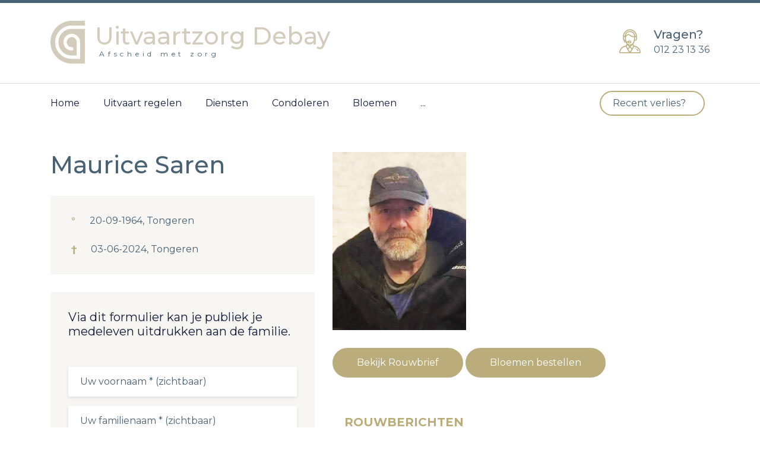

--- FILE ---
content_type: text/html; charset=UTF-8
request_url: https://uitvaartzorg-debay.be/index.php?id=179
body_size: 7183
content:
<!DOCTYPE html>
<!--[if lt IE 7]>      <html class="no-js lt-ie9 lt-ie8 lt-ie7"> <![endif]-->
<!--[if IE 7]>         <html class="no-js lt-ie9 lt-ie8"> <![endif]-->
<!--[if IE 8]>         <html class="no-js lt-ie9"> <![endif]-->
<!--[if gt IE 8]><!-->
<html class="no-js">
<!--<![endif]-->

<head>
 <base href="https://uitvaartzorg-debay.be/">
	<title>Uitvaartzorg Debay - Tongeren</title>
	<meta charset="utf-8">
	<!--[if IE]>
		<meta http-equiv="X-UA-Compatible" content="IE=edge">
	<![endif]-->
	<meta name="description" content="Een persoonlijk en warm afscheid op maat van uw uitvaartwensen. Unieke nabestaandenzorg. Bereikbaar 24/7. Begrafenissen Debay in Tongeren.">
	<meta name="viewport" content="width=device-width, initial-scale=1, shrink-to-fit=no">
	<meta name="format-detection" content="telephone=no">

	<!-- Place favicon.ico and apple-touch-icon.png in the root directory -->

	<link rel="stylesheet" href="css/bootstrap.min.css">
	<link rel="stylesheet" href="css/animations.css">
	<link rel="stylesheet" href="css/font-awesome.css">
	<link rel="stylesheet" href="css/main.css?v=1.4" class="color-switcher-link">
	<link rel="stylesheet" href="css/shop.css" class="color-switcher-link">
	<script src="js/vendor/modernizr-2.6.2.min.js"></script>

	<!--[if lt IE 9]>
		<script src="js/vendor/html5shiv.min.js"></script>
		<script src="js/vendor/respond.min.js"></script>
		<script src="js/vendor/jquery-1.12.4.min.js"></script>
	<![endif]-->
	
	<meta property="og:title" content="Uitvaartzorg Debay" />
    <meta property="og:description" content="Een persoonlijk en warm afscheid op maat van uw uitvaartwensen. Unieke nabestaandenzorg. Bereikbaar 24/7. Begrafenissen Debay in Tongeren." />
    <meta name="og:image" content="uitvaartzorg-debay-logo.svg" />
    <meta property="og:type" content="website" />
    <meta name="og:url" content="https://uitvaartzorg-debay.be/" />
    <meta name="twitter:card" content="summary" />
    <meta name="twitter:title" content="Uitvaartzorg Debay" />
    <meta name="twitter:description" content="Een persoonlijk en warm afscheid op maat van uw uitvaartwensen. Unieke nabestaandenzorg. Bereikbaar 24/7. Begrafenissen Debay in Tongeren." />
    <meta name="twitter:image" content="uitvaartzorg-debay-logo.svg" />
    <meta name="twitter:url" content="https://uitvaartzorg-debay.be/" />


</head>

<body>


	<div class="preloader">
		<div class="preloader_image"></div>
	</div>
	<!-- wrappers for visual page editor and boxed version of template -->
	<div id="canvas">
		<div id="box_wrapper">

			<!-- template sections -->


			<!--topline section visible only on small screens|-->
			<section class="page_topline ds ms s-pt-5 s-pb-0 c-my-10">
				<div class="container">
			
				</div>
			</section>
			<!--eof topline-->
			
				<section class="page_toplogo ls s-pt-25 s-pb-20 s-py-md-30">
				<div class="container">
					<div class="row align-items-center">
						<div class="col-lg-12">

							<div class="d-md-flex justify-content-md-end align-items-md-center">
								<div class="mr-auto">
									<!--
							if you want to display toplogo info on smaller screens
							than use following CSS classes below:
						 	d-sm-flex justify-content-sm-center
						 -->
									<div class="d-none d-md-flex justify-content-center justify-content-md-start">
										<a href="index.php?id=1" class="logo">
											<img src="debay-logo.png" width="65px" alt="uitvaartzorg debay tongeren">
											<div class="d-flex flex-column">
												<h4 class="logo-text color-main">Uitvaartzorg Debay</h4>
												<span class="logo-subtext">Afscheid met zorg </span>
											</div>
										</a>
									</div>
								</div>
								<!--
						if you want to display toplogo info on smaller screens
						than use following CSS classes below:
						d-sm-flex justify-md-content-end justify-content-sm-between align-items-center
					-->
								<div class="d-flex justify-md-content-end align-items-center">
									<div class="media">
										<div class="icon-styled color-main fs-40">
											<i class="ico-support"></i>
										</div>

										<div class="media-body">
											<h6>
												Vragen?
											</h6>
											<p>
												012 23 13 36
											</p>
										</div>
									</div>
								
								</div>
							</div>
						</div>
						<!--<div class="col-lg-6">-->
					</div>
				</div>
			</section>

			<!-- header with single Bootstrap column only for navigation and includes. Used with topline and toplogo sections. Menu toggler must be in toplogo section -->
			<header class="page_header ls s-bordertop home-header nav-narrow s-py-5 s-py-lg-0">
				<div class="container">
					<div class="row align-items-center">
						<div class="d-block d-md-none col-12">
							<a href="index.php?id=1" class="logo">
								<img src="debay-logo.png" alt="">
								<div class="d-flex flex-column">
									<h4 class="logo-text color-main">Debay</h4>
									<span class="logo-subtext">Uitvaartzorg</span>
								</div>
							</a>
						</div>
						<div class="col-xl-12">

							<div class="nav-wrap with-top-buttons">
								<!-- main nav start -->
								<nav class="top-nav">
								    <ul   class="nav sf-menu"><li class="first"><a href="index.php?id=3" >Home</a></li><li><a href="index.php?id=10" >Uitvaart regelen</a></li><li><a href="index.php?id=11" >Diensten</a></li><li><a href="index.php?id=9" >Condoleren</a></li><li><a href="index.php?id=6" >Bloemen</a></li><li><a href="index.php?id=15" >Ons uitvaartcentrum</a></li><li class="last"><a href="index.php?id=12" >Contact</a></li></ul>		

								    
								    


								</nav>
							

								<a href="index.php?id=10" class="d-none d-md-block btn btn-small btn-outline-maincolor mr-2">Recent verlies? </a>
								

							</div>

						</div>
					</div>
				</div>

				<!-- header toggler -->

				<span class="toggle_menu main-toggle"><span></span></span>

			</header>



			<section class="ls mt-5">
				<div class="container">
					<div class="row">
					    <div class="col-md-5 service-tab">
					         <h4>
								Maurice Saren
							</h4>
						    <div class="my-30 hero-bg p-30">
						        
								<p class="icon-inline">
									<span class="icon-styled color-main">
									<b>&nbsp;°</b>
									</span>
									<span>&nbsp;20-09-1964, Tongeren </span>
								</p>

								<p class="icon-inline">
									<span class="icon-styled color-main">
									<b>&nbsp;†</b>
									</span>
									<span>&nbsp;03-06-2024, Tongeren </span>
								</p>
                      
							
							</div>
						

							

							<div class="ls ms p-30">
							    	<p class="excerpt">
								Via dit formulier kan je publiek je medeleven uitdrukken aan de familie.
							</p>
							<div class="alert alert-success d-none bevestiging mb-0" id="bevestiging" role="alert">
  
</div>
							
							<form action="" id="condoleren">
							  <input type="hidden" id="overledenenId" name="overledenenId" value="179"><br>
							  


								<div class="form-group has-placeholder">
									<label for="name">Voornaam <span class="required">*</span> (zichtbaar)</label>
									<input type="text" aria-required="true" size="30" value="" name="voornaam" id="voornaam" class="form-control" placeholder="Uw voornaam * (zichtbaar)" required>
								</div>

								<div class="form-group has-placeholder">
									<label for="phone">Familienaam<span class="required">*</span> (zichtbaar)</label>
									<input type="text" aria-required="true" size="30" value="" name="familienaam" id="familienaam" class="form-control" placeholder="Uw familienaam * (zichtbaar)" required>
								</div>

								<div class="form-group has-placeholder">
									<label for="email">E-mail<span class="required">*</span> (je adres wordt niet openbaar getoond)</label>
									<input type="email" aria-required="true" size="30" value="" name="email" id="email" class="form-control" placeholder="Uw E-mail * (wordt niet openbaar getoond)" required>
								</div>

								<div class="form-group has-placeholder">
									<label for="message">Bericht</label>
									<textarea aria-required="true" rows="6" cols="45" name="bericht" id="bericht" class="form-control" placeholder="Uw bericht * (zichtbaar)" required></textarea>
								</div>

								<button type="submit" id="contact_form_submit" name="contact_submit" class="btnToevoegen btn btn-maincolor">Verzenden
								</button>
								</form>
							</div>
						</div>
						<div class="col-md-7">
						   
							<div class="mb-30">
								<img src="/assets/components/phpthumbof/cache/279-saren-maurice-foto.4f332c16cfba52c3cbd0eba3d1860f77.jpg" alt="Maurice Saren">
							</div>
							<a class="btn btn-maincolor" href="upload/overlijdensberichten/saren-maurice-brief.pdf" target="_blank" >Bekijk Rouwbrief
								</a>
					      
                           <a class="btn btn-maincolor" href="index.php?id=6">Bloemen bestellen
								</a>
                            <div id="comments" class="post-comments comments-area">
								<h3 id="reply-title" class="fw-700 comment-reply-title special-heading"><span class="color-main" style="font-style:normal;">Rouwberichten</span></h3>
								<!-- #respond -->
								<ol class="comment-list">
								     	<li class="comment mb-4">

		<footer class="comment-meta">
			<!-- .comment-author -->
			<div class="comment-name d-block d-md-flex justify-content-between">
				<b class="fn">
					<a  rel="nofollow" class="url fw-700">Ludo Dirken</a>
				</b>
				<div class="comment-metadata">
					<a >
						<time datetime="2019-04-23T08:02:06+00:00">
							<i class="mr-1 fa fa-calendar color-main"></i>
							25-07-2024
						</time>
					</a>
				</div>
				<!-- .comment-metadata -->
			</div>
		</footer>
		<!-- .comment-meta -->
		<div class="comment-content">
			<p>
			Oprechte deelneming met het overlijden van Maurice.
			</p>
		</div>


</li>	<li class="comment mb-4">

		<footer class="comment-meta">
			<!-- .comment-author -->
			<div class="comment-name d-block d-md-flex justify-content-between">
				<b class="fn">
					<a  rel="nofollow" class="url fw-700">Maurice en Mia  Vliegen Vaes </a>
				</b>
				<div class="comment-metadata">
					<a >
						<time datetime="2019-04-23T08:02:06+00:00">
							<i class="mr-1 fa fa-calendar color-main"></i>
							24-07-2024
						</time>
					</a>
				</div>
				<!-- .comment-metadata -->
			</div>
		</footer>
		<!-- .comment-meta -->
		<div class="comment-content">
			<p>
			Oprechte deelneming bij het overlijden van Maurice, 
			</p>
		</div>


</li>	<li class="comment mb-4">

		<footer class="comment-meta">
			<!-- .comment-author -->
			<div class="comment-name d-block d-md-flex justify-content-between">
				<b class="fn">
					<a  rel="nofollow" class="url fw-700">Jacques en Sibylle Liket Cuenen</a>
				</b>
				<div class="comment-metadata">
					<a >
						<time datetime="2019-04-23T08:02:06+00:00">
							<i class="mr-1 fa fa-calendar color-main"></i>
							12-07-2024
						</time>
					</a>
				</div>
				<!-- .comment-metadata -->
			</div>
		</footer>
		<!-- .comment-meta -->
		<div class="comment-content">
			<p>
			Tot onze verbijstering zien wij nu pas het overlijdensbericht van Maurice. Wij hadden altijd een fijne babbel met Maurice. Innige deelneming en veel sterkte aan allen.
			</p>
		</div>


</li>	<li class="comment mb-4">

		<footer class="comment-meta">
			<!-- .comment-author -->
			<div class="comment-name d-block d-md-flex justify-content-between">
				<b class="fn">
					<a  rel="nofollow" class="url fw-700">Mario Henkaers </a>
				</b>
				<div class="comment-metadata">
					<a >
						<time datetime="2019-04-23T08:02:06+00:00">
							<i class="mr-1 fa fa-calendar color-main"></i>
							25-06-2024
						</time>
					</a>
				</div>
				<!-- .comment-metadata -->
			</div>
		</footer>
		<!-- .comment-meta -->
		<div class="comment-content">
			<p>
			Mijn oprechte deelneming en veel sterkte aan de familie !
			</p>
		</div>


</li>	<li class="comment mb-4">

		<footer class="comment-meta">
			<!-- .comment-author -->
			<div class="comment-name d-block d-md-flex justify-content-between">
				<b class="fn">
					<a  rel="nofollow" class="url fw-700">Peter  Marie Louise  Baeten  Schoefs </a>
				</b>
				<div class="comment-metadata">
					<a >
						<time datetime="2019-04-23T08:02:06+00:00">
							<i class="mr-1 fa fa-calendar color-main"></i>
							20-06-2024
						</time>
					</a>
				</div>
				<!-- .comment-metadata -->
			</div>
		</footer>
		<!-- .comment-meta -->
		<div class="comment-content">
			<p>
			Veel sterkte 
			</p>
		</div>


</li>	<li class="comment mb-4">

		<footer class="comment-meta">
			<!-- .comment-author -->
			<div class="comment-name d-block d-md-flex justify-content-between">
				<b class="fn">
					<a  rel="nofollow" class="url fw-700">Johny Reynders</a>
				</b>
				<div class="comment-metadata">
					<a >
						<time datetime="2019-04-23T08:02:06+00:00">
							<i class="mr-1 fa fa-calendar color-main"></i>
							16-06-2024
						</time>
					</a>
				</div>
				<!-- .comment-metadata -->
			</div>
		</footer>
		<!-- .comment-meta -->
		<div class="comment-content">
			<p>
			Innige deelneming en heel veel sterkte gewenst in deze moeilijke periode 🌺
			</p>
		</div>


</li>	<li class="comment mb-4">

		<footer class="comment-meta">
			<!-- .comment-author -->
			<div class="comment-name d-block d-md-flex justify-content-between">
				<b class="fn">
					<a  rel="nofollow" class="url fw-700">Lieve Verjans</a>
				</b>
				<div class="comment-metadata">
					<a >
						<time datetime="2019-04-23T08:02:06+00:00">
							<i class="mr-1 fa fa-calendar color-main"></i>
							14-06-2024
						</time>
					</a>
				</div>
				<!-- .comment-metadata -->
			</div>
		</footer>
		<!-- .comment-meta -->
		<div class="comment-content">
			<p>
			Onze oprechte deelneming bij het overlijden van Maurice .
Veel sterkte in deze moeilijke tijd !
Guzy en Lieve Proesmans-Verjans
			</p>
		</div>


</li>	<li class="comment mb-4">

		<footer class="comment-meta">
			<!-- .comment-author -->
			<div class="comment-name d-block d-md-flex justify-content-between">
				<b class="fn">
					<a  rel="nofollow" class="url fw-700">Jeannine Vanvinckenroye</a>
				</b>
				<div class="comment-metadata">
					<a >
						<time datetime="2019-04-23T08:02:06+00:00">
							<i class="mr-1 fa fa-calendar color-main"></i>
							11-06-2024
						</time>
					</a>
				</div>
				<!-- .comment-metadata -->
			</div>
		</footer>
		<!-- .comment-meta -->
		<div class="comment-content">
			<p>
			Mijn oprechte deelneming. 
Ik wens jullie veel kracht en moed om dit verlies te verwerken. 
Sterkte aan de hele familie. 
Jeannine Vanvinckenroye
Schepen van Openbare Werken, Onderwijs en Werk

			</p>
		</div>


</li>	<li class="comment mb-4">

		<footer class="comment-meta">
			<!-- .comment-author -->
			<div class="comment-name d-block d-md-flex justify-content-between">
				<b class="fn">
					<a  rel="nofollow" class="url fw-700">François Dewaegenaere</a>
				</b>
				<div class="comment-metadata">
					<a >
						<time datetime="2019-04-23T08:02:06+00:00">
							<i class="mr-1 fa fa-calendar color-main"></i>
							10-06-2024
						</time>
					</a>
				</div>
				<!-- .comment-metadata -->
			</div>
		</footer>
		<!-- .comment-meta -->
		<div class="comment-content">
			<p>
			Geachte familie, mijn oprechte deelneming bij het overgaan van Maurice. Veel sterkte.  Maurice, het gaat je goed!
			</p>
		</div>


</li>	<li class="comment mb-4">

		<footer class="comment-meta">
			<!-- .comment-author -->
			<div class="comment-name d-block d-md-flex justify-content-between">
				<b class="fn">
					<a  rel="nofollow" class="url fw-700">Antoine Matthijs</a>
				</b>
				<div class="comment-metadata">
					<a >
						<time datetime="2019-04-23T08:02:06+00:00">
							<i class="mr-1 fa fa-calendar color-main"></i>
							10-06-2024
						</time>
					</a>
				</div>
				<!-- .comment-metadata -->
			</div>
		</footer>
		<!-- .comment-meta -->
		<div class="comment-content">
			<p>
			Vaarwel vriend 
			</p>
		</div>


</li>	<li class="comment mb-4">

		<footer class="comment-meta">
			<!-- .comment-author -->
			<div class="comment-name d-block d-md-flex justify-content-between">
				<b class="fn">
					<a  rel="nofollow" class="url fw-700">Victor & Marja Nicolaers Reweghs</a>
				</b>
				<div class="comment-metadata">
					<a >
						<time datetime="2019-04-23T08:02:06+00:00">
							<i class="mr-1 fa fa-calendar color-main"></i>
							09-06-2024
						</time>
					</a>
				</div>
				<!-- .comment-metadata -->
			</div>
		</footer>
		<!-- .comment-meta -->
		<div class="comment-content">
			<p>
			Innige deelneming en veel sterkte aan de getroffen familie.
			</p>
		</div>


</li>	<li class="comment mb-4">

		<footer class="comment-meta">
			<!-- .comment-author -->
			<div class="comment-name d-block d-md-flex justify-content-between">
				<b class="fn">
					<a  rel="nofollow" class="url fw-700">Willy, Sandra en Bo Comhair-Meers</a>
				</b>
				<div class="comment-metadata">
					<a >
						<time datetime="2019-04-23T08:02:06+00:00">
							<i class="mr-1 fa fa-calendar color-main"></i>
							08-06-2024
						</time>
					</a>
				</div>
				<!-- .comment-metadata -->
			</div>
		</footer>
		<!-- .comment-meta -->
		<div class="comment-content">
			<p>
			Innige deelneming en veel sterkte aan gans de familie
			</p>
		</div>


</li>	<li class="comment mb-4">

		<footer class="comment-meta">
			<!-- .comment-author -->
			<div class="comment-name d-block d-md-flex justify-content-between">
				<b class="fn">
					<a  rel="nofollow" class="url fw-700">Gaby en kinderen Ketelslegers</a>
				</b>
				<div class="comment-metadata">
					<a >
						<time datetime="2019-04-23T08:02:06+00:00">
							<i class="mr-1 fa fa-calendar color-main"></i>
							08-06-2024
						</time>
					</a>
				</div>
				<!-- .comment-metadata -->
			</div>
		</footer>
		<!-- .comment-meta -->
		<div class="comment-content">
			<p>
			Innige deelneming en veel sterkte aan gans de familie
			</p>
		</div>


</li>	<li class="comment mb-4">

		<footer class="comment-meta">
			<!-- .comment-author -->
			<div class="comment-name d-block d-md-flex justify-content-between">
				<b class="fn">
					<a  rel="nofollow" class="url fw-700">Eddy Colson</a>
				</b>
				<div class="comment-metadata">
					<a >
						<time datetime="2019-04-23T08:02:06+00:00">
							<i class="mr-1 fa fa-calendar color-main"></i>
							08-06-2024
						</time>
					</a>
				</div>
				<!-- .comment-metadata -->
			</div>
		</footer>
		<!-- .comment-meta -->
		<div class="comment-content">
			<p>
			Innige deelneming en heel veel sterkte voor gans de familie
			</p>
		</div>


</li>	<li class="comment mb-4">

		<footer class="comment-meta">
			<!-- .comment-author -->
			<div class="comment-name d-block d-md-flex justify-content-between">
				<b class="fn">
					<a  rel="nofollow" class="url fw-700">Dominique  Somers </a>
				</b>
				<div class="comment-metadata">
					<a >
						<time datetime="2019-04-23T08:02:06+00:00">
							<i class="mr-1 fa fa-calendar color-main"></i>
							07-06-2024
						</time>
					</a>
				</div>
				<!-- .comment-metadata -->
			</div>
		</footer>
		<!-- .comment-meta -->
		<div class="comment-content">
			<p>
			Veel sterkte voor u allen 
			</p>
		</div>


</li>	<li class="comment mb-4">

		<footer class="comment-meta">
			<!-- .comment-author -->
			<div class="comment-name d-block d-md-flex justify-content-between">
				<b class="fn">
					<a  rel="nofollow" class="url fw-700">Joseph en Lizy Ory-Droogmans</a>
				</b>
				<div class="comment-metadata">
					<a >
						<time datetime="2019-04-23T08:02:06+00:00">
							<i class="mr-1 fa fa-calendar color-main"></i>
							07-06-2024
						</time>
					</a>
				</div>
				<!-- .comment-metadata -->
			</div>
		</footer>
		<!-- .comment-meta -->
		<div class="comment-content">
			<p>
			Veel sterkte
			</p>
		</div>


</li>	<li class="comment mb-4">

		<footer class="comment-meta">
			<!-- .comment-author -->
			<div class="comment-name d-block d-md-flex justify-content-between">
				<b class="fn">
					<a  rel="nofollow" class="url fw-700">Jos  -Liliane Didden -Hermans</a>
				</b>
				<div class="comment-metadata">
					<a >
						<time datetime="2019-04-23T08:02:06+00:00">
							<i class="mr-1 fa fa-calendar color-main"></i>
							07-06-2024
						</time>
					</a>
				</div>
				<!-- .comment-metadata -->
			</div>
		</footer>
		<!-- .comment-meta -->
		<div class="comment-content">
			<p>
			Veel Sterkte
			</p>
		</div>


</li>	<li class="comment mb-4">

		<footer class="comment-meta">
			<!-- .comment-author -->
			<div class="comment-name d-block d-md-flex justify-content-between">
				<b class="fn">
					<a  rel="nofollow" class="url fw-700">Christine  Achten </a>
				</b>
				<div class="comment-metadata">
					<a >
						<time datetime="2019-04-23T08:02:06+00:00">
							<i class="mr-1 fa fa-calendar color-main"></i>
							07-06-2024
						</time>
					</a>
				</div>
				<!-- .comment-metadata -->
			</div>
		</footer>
		<!-- .comment-meta -->
		<div class="comment-content">
			<p>
			Innige deelneming en veel sterkte aan de ganse familie 
			</p>
		</div>


</li>	<li class="comment mb-4">

		<footer class="comment-meta">
			<!-- .comment-author -->
			<div class="comment-name d-block d-md-flex justify-content-between">
				<b class="fn">
					<a  rel="nofollow" class="url fw-700">Tony ,anita HOUBART- Dirix.</a>
				</b>
				<div class="comment-metadata">
					<a >
						<time datetime="2019-04-23T08:02:06+00:00">
							<i class="mr-1 fa fa-calendar color-main"></i>
							07-06-2024
						</time>
					</a>
				</div>
				<!-- .comment-metadata -->
			</div>
		</footer>
		<!-- .comment-meta -->
		<div class="comment-content">
			<p>
			Veel sterkte heel de familie,  innige deelneming 
			</p>
		</div>


</li>	<li class="comment mb-4">

		<footer class="comment-meta">
			<!-- .comment-author -->
			<div class="comment-name d-block d-md-flex justify-content-between">
				<b class="fn">
					<a  rel="nofollow" class="url fw-700">Daniëlle en Daniel  De Bie-Buckinx</a>
				</b>
				<div class="comment-metadata">
					<a >
						<time datetime="2019-04-23T08:02:06+00:00">
							<i class="mr-1 fa fa-calendar color-main"></i>
							07-06-2024
						</time>
					</a>
				</div>
				<!-- .comment-metadata -->
			</div>
		</footer>
		<!-- .comment-meta -->
		<div class="comment-content">
			<p>
			Rust zacht Maurice,  we zullen je missen in de stad.
Veel sterkte aan familie en vrienden bij dit grote verlies van uw dierbare 
			</p>
		</div>


</li>	<li class="comment mb-4">

		<footer class="comment-meta">
			<!-- .comment-author -->
			<div class="comment-name d-block d-md-flex justify-content-between">
				<b class="fn">
					<a  rel="nofollow" class="url fw-700">Heidi Schreurs</a>
				</b>
				<div class="comment-metadata">
					<a >
						<time datetime="2019-04-23T08:02:06+00:00">
							<i class="mr-1 fa fa-calendar color-main"></i>
							07-06-2024
						</time>
					</a>
				</div>
				<!-- .comment-metadata -->
			</div>
		</footer>
		<!-- .comment-meta -->
		<div class="comment-content">
			<p>
			Innige deelneming en veel sterkte 

Ik geraakte er spijtig genoeg niet voor een kruisje 
			</p>
		</div>


</li>	<li class="comment mb-4">

		<footer class="comment-meta">
			<!-- .comment-author -->
			<div class="comment-name d-block d-md-flex justify-content-between">
				<b class="fn">
					<a  rel="nofollow" class="url fw-700">Gerard & Sonja  Fam. Stassen-Lhoest</a>
				</b>
				<div class="comment-metadata">
					<a >
						<time datetime="2019-04-23T08:02:06+00:00">
							<i class="mr-1 fa fa-calendar color-main"></i>
							06-06-2024
						</time>
					</a>
				</div>
				<!-- .comment-metadata -->
			</div>
		</footer>
		<!-- .comment-meta -->
		<div class="comment-content">
			<p>
			Innige deelneming en veel sterkte voor gans de familie bij de verwerking van het overlijden van mijn (voetbal)vriend Maurice.
Sonja, Jill & Gerard
			</p>
		</div>


</li>	<li class="comment mb-4">

		<footer class="comment-meta">
			<!-- .comment-author -->
			<div class="comment-name d-block d-md-flex justify-content-between">
				<b class="fn">
					<a  rel="nofollow" class="url fw-700">John en Denise Bourguignon Ketelslegers</a>
				</b>
				<div class="comment-metadata">
					<a >
						<time datetime="2019-04-23T08:02:06+00:00">
							<i class="mr-1 fa fa-calendar color-main"></i>
							06-06-2024
						</time>
					</a>
				</div>
				<!-- .comment-metadata -->
			</div>
		</footer>
		<!-- .comment-meta -->
		<div class="comment-content">
			<p>
			Ons oprecht medeleven bij het overlijden van Maurice.
Veel sterkte
			</p>
		</div>


</li>	<li class="comment mb-4">

		<footer class="comment-meta">
			<!-- .comment-author -->
			<div class="comment-name d-block d-md-flex justify-content-between">
				<b class="fn">
					<a  rel="nofollow" class="url fw-700">Willen  Roodhooft</a>
				</b>
				<div class="comment-metadata">
					<a >
						<time datetime="2019-04-23T08:02:06+00:00">
							<i class="mr-1 fa fa-calendar color-main"></i>
							06-06-2024
						</time>
					</a>
				</div>
				<!-- .comment-metadata -->
			</div>
		</footer>
		<!-- .comment-meta -->
		<div class="comment-content">
			<p>
			Veel sterkte 
			</p>
		</div>


</li>	<li class="comment mb-4">

		<footer class="comment-meta">
			<!-- .comment-author -->
			<div class="comment-name d-block d-md-flex justify-content-between">
				<b class="fn">
					<a  rel="nofollow" class="url fw-700">Philippe Bertrand</a>
				</b>
				<div class="comment-metadata">
					<a >
						<time datetime="2019-04-23T08:02:06+00:00">
							<i class="mr-1 fa fa-calendar color-main"></i>
							06-06-2024
						</time>
					</a>
				</div>
				<!-- .comment-metadata -->
			</div>
		</footer>
		<!-- .comment-meta -->
		<div class="comment-content">
			<p>
			Innige deelneming en heel veel sterkte 
			</p>
		</div>


</li>	<li class="comment mb-4">

		<footer class="comment-meta">
			<!-- .comment-author -->
			<div class="comment-name d-block d-md-flex justify-content-between">
				<b class="fn">
					<a  rel="nofollow" class="url fw-700">Jean-Marie en Marie-Jose  Arkens-Stassen </a>
				</b>
				<div class="comment-metadata">
					<a >
						<time datetime="2019-04-23T08:02:06+00:00">
							<i class="mr-1 fa fa-calendar color-main"></i>
							06-06-2024
						</time>
					</a>
				</div>
				<!-- .comment-metadata -->
			</div>
		</footer>
		<!-- .comment-meta -->
		<div class="comment-content">
			<p>
			Oprecht medeleven en veel sterkte bij het heengaan van Maurice. Dat hij nu mag rusten in vrede tesamen met zijn ouders, vrienden en kennissen. 
			</p>
		</div>


</li>	<li class="comment mb-4">

		<footer class="comment-meta">
			<!-- .comment-author -->
			<div class="comment-name d-block d-md-flex justify-content-between">
				<b class="fn">
					<a  rel="nofollow" class="url fw-700">Rita en Leo Vanseer Clerinx</a>
				</b>
				<div class="comment-metadata">
					<a >
						<time datetime="2019-04-23T08:02:06+00:00">
							<i class="mr-1 fa fa-calendar color-main"></i>
							06-06-2024
						</time>
					</a>
				</div>
				<!-- .comment-metadata -->
			</div>
		</footer>
		<!-- .comment-meta -->
		<div class="comment-content">
			<p>
			Sterkte aan gans familie en vrienden 💐🍀
			</p>
		</div>


</li>	<li class="comment mb-4">

		<footer class="comment-meta">
			<!-- .comment-author -->
			<div class="comment-name d-block d-md-flex justify-content-between">
				<b class="fn">
					<a  rel="nofollow" class="url fw-700">Ghislain en yolande  Jolling-bamps </a>
				</b>
				<div class="comment-metadata">
					<a >
						<time datetime="2019-04-23T08:02:06+00:00">
							<i class="mr-1 fa fa-calendar color-main"></i>
							06-06-2024
						</time>
					</a>
				</div>
				<!-- .comment-metadata -->
			</div>
		</footer>
		<!-- .comment-meta -->
		<div class="comment-content">
			<p>
			Oprechte deelneming 
Veel sterkte 
			</p>
		</div>


</li>	<li class="comment mb-4">

		<footer class="comment-meta">
			<!-- .comment-author -->
			<div class="comment-name d-block d-md-flex justify-content-between">
				<b class="fn">
					<a  rel="nofollow" class="url fw-700">Gerda Daerden</a>
				</b>
				<div class="comment-metadata">
					<a >
						<time datetime="2019-04-23T08:02:06+00:00">
							<i class="mr-1 fa fa-calendar color-main"></i>
							06-06-2024
						</time>
					</a>
				</div>
				<!-- .comment-metadata -->
			</div>
		</footer>
		<!-- .comment-meta -->
		<div class="comment-content">
			<p>
			Innige deelnemingVeel sterkte aan gans de familie!
			</p>
		</div>


</li>	<li class="comment mb-4">

		<footer class="comment-meta">
			<!-- .comment-author -->
			<div class="comment-name d-block d-md-flex justify-content-between">
				<b class="fn">
					<a  rel="nofollow" class="url fw-700">Rik, Sandra  Bellefontaine Ruyters</a>
				</b>
				<div class="comment-metadata">
					<a >
						<time datetime="2019-04-23T08:02:06+00:00">
							<i class="mr-1 fa fa-calendar color-main"></i>
							06-06-2024
						</time>
					</a>
				</div>
				<!-- .comment-metadata -->
			</div>
		</footer>
		<!-- .comment-meta -->
		<div class="comment-content">
			<p>
			Oprechte deelneming 
			</p>
		</div>


</li>	<li class="comment mb-4">

		<footer class="comment-meta">
			<!-- .comment-author -->
			<div class="comment-name d-block d-md-flex justify-content-between">
				<b class="fn">
					<a  rel="nofollow" class="url fw-700">Peeters Jan</a>
				</b>
				<div class="comment-metadata">
					<a >
						<time datetime="2019-04-23T08:02:06+00:00">
							<i class="mr-1 fa fa-calendar color-main"></i>
							06-06-2024
						</time>
					</a>
				</div>
				<!-- .comment-metadata -->
			</div>
		</footer>
		<!-- .comment-meta -->
		<div class="comment-content">
			<p>
			Oprechte deelneming bij het overlijden van Dhr. Saren. Hopelijk moge de steun van vrienden en familie al een klein lichtpuntje betekenen in deze periode van rouw. 

Dhr. Saren was een echte levensgenieter vertelde  hij veel  over dat hij hield van lekker Italiaans eten/ lekkere  aangepaste wijnen. Toch hij erover sprak genoot hij er nog een beetje van na. Heel lekker stelde hij. Ook kon hij genieten van bepaalde bieren kende diverse soorten.

Veel sterkte voor jullie allemaal








			</p>
		</div>


</li>	<li class="comment mb-4">

		<footer class="comment-meta">
			<!-- .comment-author -->
			<div class="comment-name d-block d-md-flex justify-content-between">
				<b class="fn">
					<a  rel="nofollow" class="url fw-700">jan Thewissen </a>
				</b>
				<div class="comment-metadata">
					<a >
						<time datetime="2019-04-23T08:02:06+00:00">
							<i class="mr-1 fa fa-calendar color-main"></i>
							06-06-2024
						</time>
					</a>
				</div>
				<!-- .comment-metadata -->
			</div>
		</footer>
		<!-- .comment-meta -->
		<div class="comment-content">
			<p>
			Bij deze bieden wij de ganse familie onze oprechte deelneming aan. Door omstandigheden kunnen wij niet persoonlijk afscheid komen nemen. Gelieve ons te verontschuldigen. Jan en Marie-Paule Thewissen Christiaens 
			</p>
		</div>


</li>	<li class="comment mb-4">

		<footer class="comment-meta">
			<!-- .comment-author -->
			<div class="comment-name d-block d-md-flex justify-content-between">
				<b class="fn">
					<a  rel="nofollow" class="url fw-700">Daniël Ulrix</a>
				</b>
				<div class="comment-metadata">
					<a >
						<time datetime="2019-04-23T08:02:06+00:00">
							<i class="mr-1 fa fa-calendar color-main"></i>
							06-06-2024
						</time>
					</a>
				</div>
				<!-- .comment-metadata -->
			</div>
		</footer>
		<!-- .comment-meta -->
		<div class="comment-content">
			<p>
			Oprechte deelneming
			</p>
		</div>


</li>	<li class="comment mb-4">

		<footer class="comment-meta">
			<!-- .comment-author -->
			<div class="comment-name d-block d-md-flex justify-content-between">
				<b class="fn">
					<a  rel="nofollow" class="url fw-700">Jos en Micheline  Schouterden  potargent </a>
				</b>
				<div class="comment-metadata">
					<a >
						<time datetime="2019-04-23T08:02:06+00:00">
							<i class="mr-1 fa fa-calendar color-main"></i>
							06-06-2024
						</time>
					</a>
				</div>
				<!-- .comment-metadata -->
			</div>
		</footer>
		<!-- .comment-meta -->
		<div class="comment-content">
			<p>
			Oprechte deelneming bij het heengaan van u broer
			</p>
		</div>


</li>	<li class="comment mb-4">

		<footer class="comment-meta">
			<!-- .comment-author -->
			<div class="comment-name d-block d-md-flex justify-content-between">
				<b class="fn">
					<a  rel="nofollow" class="url fw-700">Joseph Byloos</a>
				</b>
				<div class="comment-metadata">
					<a >
						<time datetime="2019-04-23T08:02:06+00:00">
							<i class="mr-1 fa fa-calendar color-main"></i>
							06-06-2024
						</time>
					</a>
				</div>
				<!-- .comment-metadata -->
			</div>
		</footer>
		<!-- .comment-meta -->
		<div class="comment-content">
			<p>
			mijn innige deelneming aan de ganse familie - Maurice was een goede vriend en wij hebben mooie momenten gekend bij SK Tongeren
			</p>
		</div>


</li>	<li class="comment mb-4">

		<footer class="comment-meta">
			<!-- .comment-author -->
			<div class="comment-name d-block d-md-flex justify-content-between">
				<b class="fn">
					<a  rel="nofollow" class="url fw-700">Sabine & Benny Princen - schreurs</a>
				</b>
				<div class="comment-metadata">
					<a >
						<time datetime="2019-04-23T08:02:06+00:00">
							<i class="mr-1 fa fa-calendar color-main"></i>
							06-06-2024
						</time>
					</a>
				</div>
				<!-- .comment-metadata -->
			</div>
		</footer>
		<!-- .comment-meta -->
		<div class="comment-content">
			<p>
			Oprecht meedeleven bij dit grote verlies ook vanwege Mesotten Madeleine 💐💫
			</p>
		</div>


</li>	<li class="comment mb-4">

		<footer class="comment-meta">
			<!-- .comment-author -->
			<div class="comment-name d-block d-md-flex justify-content-between">
				<b class="fn">
					<a  rel="nofollow" class="url fw-700">Alberte Tunicki Brokken </a>
				</b>
				<div class="comment-metadata">
					<a >
						<time datetime="2019-04-23T08:02:06+00:00">
							<i class="mr-1 fa fa-calendar color-main"></i>
							06-06-2024
						</time>
					</a>
				</div>
				<!-- .comment-metadata -->
			</div>
		</footer>
		<!-- .comment-meta -->
		<div class="comment-content">
			<p>
			Innige deelneming en veel sterkte .
			</p>
		</div>


</li>	<li class="comment mb-4">

		<footer class="comment-meta">
			<!-- .comment-author -->
			<div class="comment-name d-block d-md-flex justify-content-between">
				<b class="fn">
					<a  rel="nofollow" class="url fw-700">Eliane Servaes</a>
				</b>
				<div class="comment-metadata">
					<a >
						<time datetime="2019-04-23T08:02:06+00:00">
							<i class="mr-1 fa fa-calendar color-main"></i>
							06-06-2024
						</time>
					</a>
				</div>
				<!-- .comment-metadata -->
			</div>
		</footer>
		<!-- .comment-meta -->
		<div class="comment-content">
			<p>
			Heel veel sterkte aan gans de familie 
			</p>
		</div>


</li>	<li class="comment mb-4">

		<footer class="comment-meta">
			<!-- .comment-author -->
			<div class="comment-name d-block d-md-flex justify-content-between">
				<b class="fn">
					<a  rel="nofollow" class="url fw-700">Christiaan en julida  Coenegrachts Daenen </a>
				</b>
				<div class="comment-metadata">
					<a >
						<time datetime="2019-04-23T08:02:06+00:00">
							<i class="mr-1 fa fa-calendar color-main"></i>
							06-06-2024
						</time>
					</a>
				</div>
				<!-- .comment-metadata -->
			</div>
		</footer>
		<!-- .comment-meta -->
		<div class="comment-content">
			<p>
			Innige deelneming 
			</p>
		</div>


</li>	<li class="comment mb-4">

		<footer class="comment-meta">
			<!-- .comment-author -->
			<div class="comment-name d-block d-md-flex justify-content-between">
				<b class="fn">
					<a  rel="nofollow" class="url fw-700">Hugo Smulders</a>
				</b>
				<div class="comment-metadata">
					<a >
						<time datetime="2019-04-23T08:02:06+00:00">
							<i class="mr-1 fa fa-calendar color-main"></i>
							06-06-2024
						</time>
					</a>
				</div>
				<!-- .comment-metadata -->
			</div>
		</footer>
		<!-- .comment-meta -->
		<div class="comment-content">
			<p>
			Veel sterkte aan gans de familie. Rust zacht witte🙏
			</p>
		</div>


</li>	<li class="comment mb-4">

		<footer class="comment-meta">
			<!-- .comment-author -->
			<div class="comment-name d-block d-md-flex justify-content-between">
				<b class="fn">
					<a  rel="nofollow" class="url fw-700">Jos Munsters</a>
				</b>
				<div class="comment-metadata">
					<a >
						<time datetime="2019-04-23T08:02:06+00:00">
							<i class="mr-1 fa fa-calendar color-main"></i>
							06-06-2024
						</time>
					</a>
				</div>
				<!-- .comment-metadata -->
			</div>
		</footer>
		<!-- .comment-meta -->
		<div class="comment-content">
			<p>
			Innige deelneming josy en Marleen Munsters Grommen 
			</p>
		</div>


</li>	<li class="comment mb-4">

		<footer class="comment-meta">
			<!-- .comment-author -->
			<div class="comment-name d-block d-md-flex justify-content-between">
				<b class="fn">
					<a  rel="nofollow" class="url fw-700">Thea  Stassen</a>
				</b>
				<div class="comment-metadata">
					<a >
						<time datetime="2019-04-23T08:02:06+00:00">
							<i class="mr-1 fa fa-calendar color-main"></i>
							05-06-2024
						</time>
					</a>
				</div>
				<!-- .comment-metadata -->
			</div>
		</footer>
		<!-- .comment-meta -->
		<div class="comment-content">
			<p>
			Innige deelneming en veel sterkte voor de familie 💖🙏
			</p>
		</div>


</li>	<li class="comment mb-4">

		<footer class="comment-meta">
			<!-- .comment-author -->
			<div class="comment-name d-block d-md-flex justify-content-between">
				<b class="fn">
					<a  rel="nofollow" class="url fw-700">Luc Wijnants</a>
				</b>
				<div class="comment-metadata">
					<a >
						<time datetime="2019-04-23T08:02:06+00:00">
							<i class="mr-1 fa fa-calendar color-main"></i>
							05-06-2024
						</time>
					</a>
				</div>
				<!-- .comment-metadata -->
			</div>
		</footer>
		<!-- .comment-meta -->
		<div class="comment-content">
			<p>
			Roger en familie, innige deelneming en véél sterkte  bij dit verlies. 
			</p>
		</div>


</li>	<li class="comment mb-4">

		<footer class="comment-meta">
			<!-- .comment-author -->
			<div class="comment-name d-block d-md-flex justify-content-between">
				<b class="fn">
					<a  rel="nofollow" class="url fw-700">Patrick & Sonja Van Nuffel -Boosten</a>
				</b>
				<div class="comment-metadata">
					<a >
						<time datetime="2019-04-23T08:02:06+00:00">
							<i class="mr-1 fa fa-calendar color-main"></i>
							05-06-2024
						</time>
					</a>
				</div>
				<!-- .comment-metadata -->
			</div>
		</footer>
		<!-- .comment-meta -->
		<div class="comment-content">
			<p>
			Innige deelneming en heel veel sterkte aan familie en vrienden
			</p>
		</div>


</li>	<li class="comment mb-4">

		<footer class="comment-meta">
			<!-- .comment-author -->
			<div class="comment-name d-block d-md-flex justify-content-between">
				<b class="fn">
					<a  rel="nofollow" class="url fw-700">Carine Grootaers</a>
				</b>
				<div class="comment-metadata">
					<a >
						<time datetime="2019-04-23T08:02:06+00:00">
							<i class="mr-1 fa fa-calendar color-main"></i>
							05-06-2024
						</time>
					</a>
				</div>
				<!-- .comment-metadata -->
			</div>
		</footer>
		<!-- .comment-meta -->
		<div class="comment-content">
			<p>
			Oprechte deelneming en heel veel sterkte aan de hele familie.
Marie-Louise Grootaers-Werelds
Jos en Carine Roeffaers-Grootaers
Patrick en Riana Grootaers-Demeulemeester
			</p>
		</div>


</li>	<li class="comment mb-4">

		<footer class="comment-meta">
			<!-- .comment-author -->
			<div class="comment-name d-block d-md-flex justify-content-between">
				<b class="fn">
					<a  rel="nofollow" class="url fw-700">Lydia Konings</a>
				</b>
				<div class="comment-metadata">
					<a >
						<time datetime="2019-04-23T08:02:06+00:00">
							<i class="mr-1 fa fa-calendar color-main"></i>
							05-06-2024
						</time>
					</a>
				</div>
				<!-- .comment-metadata -->
			</div>
		</footer>
		<!-- .comment-meta -->
		<div class="comment-content">
			<p>
			Oprechte deelneming en heel veel  sterkte aan gans de familie  ! 💫
			</p>
		</div>


</li>	<li class="comment mb-4">

		<footer class="comment-meta">
			<!-- .comment-author -->
			<div class="comment-name d-block d-md-flex justify-content-between">
				<b class="fn">
					<a  rel="nofollow" class="url fw-700">Laurent Jans</a>
				</b>
				<div class="comment-metadata">
					<a >
						<time datetime="2019-04-23T08:02:06+00:00">
							<i class="mr-1 fa fa-calendar color-main"></i>
							05-06-2024
						</time>
					</a>
				</div>
				<!-- .comment-metadata -->
			</div>
		</footer>
		<!-- .comment-meta -->
		<div class="comment-content">
			<p>
			Oprechte deelneming aan gans de familie. 
Jans Laurent oud speler SK Vreren.
			</p>
		</div>


</li>	<li class="comment mb-4">

		<footer class="comment-meta">
			<!-- .comment-author -->
			<div class="comment-name d-block d-md-flex justify-content-between">
				<b class="fn">
					<a  rel="nofollow" class="url fw-700">Carlo Di bono</a>
				</b>
				<div class="comment-metadata">
					<a >
						<time datetime="2019-04-23T08:02:06+00:00">
							<i class="mr-1 fa fa-calendar color-main"></i>
							05-06-2024
						</time>
					</a>
				</div>
				<!-- .comment-metadata -->
			</div>
		</footer>
		<!-- .comment-meta -->
		<div class="comment-content">
			<p>
			Onze oprechte deelneming aan de hele familie sterke 
			</p>
		</div>


</li>	<li class="comment mb-4">

		<footer class="comment-meta">
			<!-- .comment-author -->
			<div class="comment-name d-block d-md-flex justify-content-between">
				<b class="fn">
					<a  rel="nofollow" class="url fw-700">Trudy  Poulmans </a>
				</b>
				<div class="comment-metadata">
					<a >
						<time datetime="2019-04-23T08:02:06+00:00">
							<i class="mr-1 fa fa-calendar color-main"></i>
							05-06-2024
						</time>
					</a>
				</div>
				<!-- .comment-metadata -->
			</div>
		</footer>
		<!-- .comment-meta -->
		<div class="comment-content">
			<p>
			Onze oprechte deelneming veel sterkte bij het overlijden van jullie broer trudy  j pierre 
			</p>
		</div>


</li>	<li class="comment mb-4">

		<footer class="comment-meta">
			<!-- .comment-author -->
			<div class="comment-name d-block d-md-flex justify-content-between">
				<b class="fn">
					<a  rel="nofollow" class="url fw-700">Sylvie Philippeth</a>
				</b>
				<div class="comment-metadata">
					<a >
						<time datetime="2019-04-23T08:02:06+00:00">
							<i class="mr-1 fa fa-calendar color-main"></i>
							05-06-2024
						</time>
					</a>
				</div>
				<!-- .comment-metadata -->
			</div>
		</footer>
		<!-- .comment-meta -->
		<div class="comment-content">
			<p>
			Oprechte deelneming! Veel sterkte en kracht in deze moeilijke periode! 
			</p>
		</div>


</li>	<li class="comment mb-4">

		<footer class="comment-meta">
			<!-- .comment-author -->
			<div class="comment-name d-block d-md-flex justify-content-between">
				<b class="fn">
					<a  rel="nofollow" class="url fw-700">Guy en Rita Schoofs- Dekens</a>
				</b>
				<div class="comment-metadata">
					<a >
						<time datetime="2019-04-23T08:02:06+00:00">
							<i class="mr-1 fa fa-calendar color-main"></i>
							05-06-2024
						</time>
					</a>
				</div>
				<!-- .comment-metadata -->
			</div>
		</footer>
		<!-- .comment-meta -->
		<div class="comment-content">
			<p>
			Innige deelneming en veel sterkte in deze moeilijke periode aan gans de familie.
			</p>
		</div>


</li>	<li class="comment mb-4">

		<footer class="comment-meta">
			<!-- .comment-author -->
			<div class="comment-name d-block d-md-flex justify-content-between">
				<b class="fn">
					<a  rel="nofollow" class="url fw-700">Luc Vanheusden</a>
				</b>
				<div class="comment-metadata">
					<a >
						<time datetime="2019-04-23T08:02:06+00:00">
							<i class="mr-1 fa fa-calendar color-main"></i>
							05-06-2024
						</time>
					</a>
				</div>
				<!-- .comment-metadata -->
			</div>
		</footer>
		<!-- .comment-meta -->
		<div class="comment-content">
			<p>
			Oprechte deelneming bij het verlies van jullie broer.
			</p>
		</div>


</li>	<li class="comment mb-4">

		<footer class="comment-meta">
			<!-- .comment-author -->
			<div class="comment-name d-block d-md-flex justify-content-between">
				<b class="fn">
					<a  rel="nofollow" class="url fw-700">Felicien Bertrand</a>
				</b>
				<div class="comment-metadata">
					<a >
						<time datetime="2019-04-23T08:02:06+00:00">
							<i class="mr-1 fa fa-calendar color-main"></i>
							05-06-2024
						</time>
					</a>
				</div>
				<!-- .comment-metadata -->
			</div>
		</footer>
		<!-- .comment-meta -->
		<div class="comment-content">
			<p>
			Oprechte deelneming.
			</p>
		</div>


</li>	<li class="comment mb-4">

		<footer class="comment-meta">
			<!-- .comment-author -->
			<div class="comment-name d-block d-md-flex justify-content-between">
				<b class="fn">
					<a  rel="nofollow" class="url fw-700">Josette Philippeth</a>
				</b>
				<div class="comment-metadata">
					<a >
						<time datetime="2019-04-23T08:02:06+00:00">
							<i class="mr-1 fa fa-calendar color-main"></i>
							05-06-2024
						</time>
					</a>
				</div>
				<!-- .comment-metadata -->
			</div>
		</footer>
		<!-- .comment-meta -->
		<div class="comment-content">
			<p>
			Veel sterkte voor familie
			</p>
		</div>


</li>	<li class="comment mb-4">

		<footer class="comment-meta">
			<!-- .comment-author -->
			<div class="comment-name d-block d-md-flex justify-content-between">
				<b class="fn">
					<a  rel="nofollow" class="url fw-700">Roland Reynders</a>
				</b>
				<div class="comment-metadata">
					<a >
						<time datetime="2019-04-23T08:02:06+00:00">
							<i class="mr-1 fa fa-calendar color-main"></i>
							05-06-2024
						</time>
					</a>
				</div>
				<!-- .comment-metadata -->
			</div>
		</footer>
		<!-- .comment-meta -->
		<div class="comment-content">
			<p>
			Mijn oprechte deelneming bij het overlijden van Maurice .
			</p>
		</div>


</li>	<li class="comment mb-4">

		<footer class="comment-meta">
			<!-- .comment-author -->
			<div class="comment-name d-block d-md-flex justify-content-between">
				<b class="fn">
					<a  rel="nofollow" class="url fw-700">Gunter en Thesy  Lach-Notelaers</a>
				</b>
				<div class="comment-metadata">
					<a >
						<time datetime="2019-04-23T08:02:06+00:00">
							<i class="mr-1 fa fa-calendar color-main"></i>
							05-06-2024
						</time>
					</a>
				</div>
				<!-- .comment-metadata -->
			</div>
		</footer>
		<!-- .comment-meta -->
		<div class="comment-content">
			<p>
			Onze Oprechte Deelneming met het heengaan van jullie broer.
			</p>
		</div>


</li>	<li class="comment mb-4">

		<footer class="comment-meta">
			<!-- .comment-author -->
			<div class="comment-name d-block d-md-flex justify-content-between">
				<b class="fn">
					<a  rel="nofollow" class="url fw-700">Guy Droogmans</a>
				</b>
				<div class="comment-metadata">
					<a >
						<time datetime="2019-04-23T08:02:06+00:00">
							<i class="mr-1 fa fa-calendar color-main"></i>
							05-06-2024
						</time>
					</a>
				</div>
				<!-- .comment-metadata -->
			</div>
		</footer>
		<!-- .comment-meta -->
		<div class="comment-content">
			<p>
			Innige deelneming en veel sterkte aan familie
			</p>
		</div>


</li>	<li class="comment mb-4">

		<footer class="comment-meta">
			<!-- .comment-author -->
			<div class="comment-name d-block d-md-flex justify-content-between">
				<b class="fn">
					<a  rel="nofollow" class="url fw-700">Jean-Marie en Josephine Léonard - Van Haen</a>
				</b>
				<div class="comment-metadata">
					<a >
						<time datetime="2019-04-23T08:02:06+00:00">
							<i class="mr-1 fa fa-calendar color-main"></i>
							05-06-2024
						</time>
					</a>
				</div>
				<!-- .comment-metadata -->
			</div>
		</footer>
		<!-- .comment-meta -->
		<div class="comment-content">
			<p>
			Onze Oprechte Deelneming.
Veel sterkte met dit grote verlies.
			</p>
		</div>


</li>	<li class="comment mb-4">

		<footer class="comment-meta">
			<!-- .comment-author -->
			<div class="comment-name d-block d-md-flex justify-content-between">
				<b class="fn">
					<a  rel="nofollow" class="url fw-700">Jean en Marie Joseph Lindekens Servaes</a>
				</b>
				<div class="comment-metadata">
					<a >
						<time datetime="2019-04-23T08:02:06+00:00">
							<i class="mr-1 fa fa-calendar color-main"></i>
							05-06-2024
						</time>
					</a>
				</div>
				<!-- .comment-metadata -->
			</div>
		</footer>
		<!-- .comment-meta -->
		<div class="comment-content">
			<p>
			Onze innige deelneming en veel sterkte bij dit grote verlies.
			</p>
		</div>


</li>	<li class="comment mb-4">

		<footer class="comment-meta">
			<!-- .comment-author -->
			<div class="comment-name d-block d-md-flex justify-content-between">
				<b class="fn">
					<a  rel="nofollow" class="url fw-700">Annie & Mathie Tans Grommen </a>
				</b>
				<div class="comment-metadata">
					<a >
						<time datetime="2019-04-23T08:02:06+00:00">
							<i class="mr-1 fa fa-calendar color-main"></i>
							05-06-2024
						</time>
					</a>
				</div>
				<!-- .comment-metadata -->
			</div>
		</footer>
		<!-- .comment-meta -->
		<div class="comment-content">
			<p>
			Ons oprecht medeleven met het heengaan van jullie broer Maurice 
			</p>
		</div>


</li>	<li class="comment mb-4">

		<footer class="comment-meta">
			<!-- .comment-author -->
			<div class="comment-name d-block d-md-flex justify-content-between">
				<b class="fn">
					<a  rel="nofollow" class="url fw-700">Veerle Ory</a>
				</b>
				<div class="comment-metadata">
					<a >
						<time datetime="2019-04-23T08:02:06+00:00">
							<i class="mr-1 fa fa-calendar color-main"></i>
							05-06-2024
						</time>
					</a>
				</div>
				<!-- .comment-metadata -->
			</div>
		</footer>
		<!-- .comment-meta -->
		<div class="comment-content">
			<p>
			Innige deelneming en veel sterkte aan de ganse familie 
Veerle Ory 
			</p>
		</div>


</li>	<li class="comment mb-4">

		<footer class="comment-meta">
			<!-- .comment-author -->
			<div class="comment-name d-block d-md-flex justify-content-between">
				<b class="fn">
					<a  rel="nofollow" class="url fw-700">Sigurd Knaepen</a>
				</b>
				<div class="comment-metadata">
					<a >
						<time datetime="2019-04-23T08:02:06+00:00">
							<i class="mr-1 fa fa-calendar color-main"></i>
							05-06-2024
						</time>
					</a>
				</div>
				<!-- .comment-metadata -->
			</div>
		</footer>
		<!-- .comment-meta -->
		<div class="comment-content">
			<p>
			Oprechte deelneming en veel sterkte aan de familie.
Het Ambiteam
			</p>
		</div>


</li>
								
									<!-- #comment-## -->
								</ol>
								
						<br>&nbsp;
								<!-- .comment-list -->

							</div>
						</div>

						
					</div>
				</div>
			</section>

		
			<footer class="page_footer text-center text-md-left page_footer ds mt-5 pt-5 c-gutter-50">
				<div class="container">
					<div class="row">

						<div class="col-md-6 col-xl-3 animate" data-animation="fadeInUp">

							<div class="widget widget_text">
							<p>	<a href="index.php?id=1" >
									<img src="logo-debay-invert.png" alt="logo uitvaarzorg debay">
								
								</a></p>
								<p>BTW: BE 0820 379 181</p>
							<p>U kan ons ook vinden op <a href="https://www.facebook.com/profile.php?id=100090949961578" target="_blank" >Facebook</a></p>
							
							</div>
						</div>

						<div class="col-md-6 col-xl-4 animate mt-4" data-animation="fadeInUp">
							<div class="widget widget_working_hours">
								<h3>Winkel en uitvaartcentrum</h3>
								<ul class="list-bordered">

									<li class="row ">
										<div class="col-6">
											Maandag
										</div>
										<div class="col-6 text-md-right">
											<span class="color-darkgrey">op afspraak</span>
										</div>
									</li>
									<li class="row ">
										<div class="col-6 pr-0">
											Dinsdag tot vrijdag
										</div>
										<div class="col-6 text-md-right">
											<span class="color-darkgrey">van 10u tot 14u</span>
										</div>
									</li>

									<li class="row">
										<div class="col-6">
											Zaterdag
										</div>
										<div class="col-6 text-md-right">
											<span class="color-darkgrey">op afspraak</span>
										</div>
									</li>

									<li class="row ">
										<div class="col-6 pr-0">
											Zon- en feestdagen
										</div>
										<div class="col-6 text-md-right">
											<span class="color-darkgrey">op afspraak</span>
										</div>
									</li>
										<li class="row border-bottom-0">
										<div class="col-6 pr-0">
											Andere uren mogelijk
										</div>
										<div class="col-6 text-md-right">
											<span class="color-darkgrey">op afspraak</span>
										</div>
									</li>

								</ul>
							</div>
						</div>

					<div class="col-md-6 col-xl-4 animate mt-4" data-animation="fadeInUp">
							<div class="widget widget_working_hours">
								<h3 class="text-md-right">Funerarium</h3>
								<p class="text-md-right">Op afspraak of zoals vermeld op het overlijdensbericht</p>
							
							</div>
						</div>

						

					</div>
				</div>
			</footer>

			<section class="page_copyright ls s-py-20">
				<div class="container">
					<div class="row align-items-center">
						<div class="col-md-8 text-center text-md-left animate" data-animation="fadeInUp">
							<p>&copy; <span class="copyright_year">2026 </span> - Uitvaartzorg Debay Tongeren  - Alle rechten voorbehouden - <a href="privacy-policy.pdf" target="_blank">Privacy verklaring</a>
							- <a target="_blank" href="https://websolid.be">webdesign WebSolid</a>
							
							</p>
						</div>
						<div class="col-md-4 text-center text-md-right animate" data-animation="fadeInUp">
							<span class="social-icons">
								<a href="https://www.facebook.com/profile.php?id=100090949961578" target="_blank" class="fa fa-facebook" title="facebook"></a>
								
								
							</span>
						</div>
					</div>
				</div>
			</section>

		</div><!-- eof #box_wrapper -->
	</div><!-- eof #canvas -->


	<script src="js/compressed.js"></script>
	<script src="js/main.js"></script>


<script language="javascript">
$(function(){
         $( "#condoleren" ).submit(function( event ) {
             event.preventDefault();
              //if (window.event.ctrlKey) {
                 var overledenenId = $('#overledenenId').val();
                 var voornaam = $('#voornaam').val();
                 var familienaam = $('#familienaam').val();
                 var email = $('#email').val();
                 var bericht = $('#bericht').val();
               
                 $( "#bevestiging" ).removeClass( "d-none" );
                 $("#bevestiging").append("Uw bericht werd goed ontvangen<br>en zal spoedig geplaatst worden.<br><a href='index.php?id=179'>Klik hier om de pagina te vernieuwen.</a>");
                 
                 toevoegenActiviteit(overledenenId,voornaam,familienaam,email,bericht);
                
             // }
         });

       
});
 function toevoegenActiviteit(overledenenId,voornaam,familienaam,email,bericht) {
     // HIER MOET CODE KOMEN OM ACTIVITEIT TE TOEVOEGEN
              
            $.ajax({
                type: "POST",
                url: "https://uitvaartzorg-debay.be/index.php?id=16",
                data: { overledenenId: overledenenId,  voornaam: voornaam, familienaam: familienaam, email: email, bericht: bericht },
                success : function() { 
                    
                    
                    //location.reload();
                    
                    $(':input','#condoleren')
                      .not(':button, :submit, :reset, :hidden')
                      .val('')
                      .prop('checked', false)
                      .prop('selected', false);
                }
            });
             
             
 }
  </script>

</body>

</html>

							

					

--- FILE ---
content_type: text/css
request_url: https://uitvaartzorg-debay.be/css/shop.css
body_size: 5559
content:
/*
** Shop
*/
.woocommerce:before,
.woocommerce:after {
	clear: both;
	content: "";
	display: block;
}

.price {
	color: #a0bacd;
	display: block;
	font-weight: 400;
	margin: 13px 0 0;
}

.price del {
	color: #baad7b;
	font-weight: 500;
	padding-right: 1em;
	text-decoration: none;
}

.woocommerce-breadcrumb,
.woocommerce-products-header {
	display: none;
}

.woocommerce-error,
.woocommerce-info,
.woocommerce-message {
	background-color: rgba(150, 150, 150, 0.05);
	border-left: 5px solid #baad7b;
	margin: 0 0 1.5em;
	padding: 1.5em 1.5em 1.5em 1.5em;
}

.woocommerce-info {
	border-color: #007ebd;
}

.woocommerce-error {
	list-style-position: inside;
}

.woocommerce-result-count {
	margin-bottom: 0;
}

ul.products {
	clear: both;
	display: -webkit-box;
	display: -webkit-flex;
	display: flex;
	-webkit-flex-wrap: wrap;
	flex-wrap: wrap;
	list-style: none;
	margin: 0 -15px;
	padding: 0;
}

ul.products .product {
	margin-bottom: 30px;
	padding: 0 15px;
	position: relative;
	text-align: center;
}

ul.products .product .product-inner {
	display: block;
	overflow: hidden;
	position: relative;
}

ul.products .product .product-inner img {
	max-width: 270px;
}

ul.products .product .product-inner .shop-btn {
	bottom: 44%;
	display: block;
	opacity: 0;
	position: absolute;
	text-align: center;
	-webkit-transform: translateY(100px);
	-ms-transform: translateY(100px);
	transform: translateY(100px);
	-webkit-transition: all 0.2s ease-in-out 0s;
	transition: all 0.2s ease-in-out 0s;
	width: 100%;
}

ul.products .product > a > img {
	border-radius: 5px 5px 0 0;
	width: 100%;
}

ul.products .product h2 {
	font-size: 20px;
	font-weight: 900;
	letter-spacing: 0;
	line-height: 1;
}

ul.products .product .onsale {
	background-color: #486173;
	border-radius: 5px 0 0 0;
	color: #fff;
	font-weight: 700;
	line-height: 1;
	min-width: 60px;
	padding: 5px 8px;
	position: absolute;
	z-index: 2;
}

ul.products .product .star-rating {
	margin: 27px auto 0;
}

ul.products .product:hover .media-links a.abs-link {
	background-color: rgba(255, 255, 255, 0.8);
}

ul.products .product:hover .shop-btn {
	opacity: 1;
	-webkit-transform: translateY(0px);
	-ms-transform: translateY(0px);
	transform: translateY(0px);
}

ul.products .product .media-links:before {
	display: none;
}

.columns-1 ul.products .product {
	margin-right: 0;
	width: 100%;
}

.columns-2 ul.products .product {
	width: 50%;
}

.columns-3 ul.products .product {
	width: 33.335%;
}

@media (max-width: 1199px) {
	.columns-3 ul.products .product {
		width: 49.9%;
	}
}

.columns-4 ul.products .product {
	width: 25%;
}

@media (max-width: 992px) {
	.columns-4 ul.products .product {
		width: 33.333333%;
	}
}

@media (max-width: 575px) {
	ul.products .product {
		width: 100% !important;
	}
}

.woocommerce-Message .btn,
.woocommerce-message .btn,
.btn.view {
	float: right;
	margin: 3px 0;
	min-width: 120px;
	padding: 1px 10px;
}

.add_to_cart_button.loading:before {
	-webkit-animation: spin 2s infinite linear;
	animation: spin 2s infinite linear;
	content: "\f021";
}

.add_to_cart_button.product_type_variable:before {
	content: "\f1de";
}

.add_to_cart_button + .wc-forward {
	font-size: 12px;
	font-weight: 700;
	letter-spacing: 0.1em;
	line-height: 1.6em;
	padding: 0 1em;
	text-transform: uppercase;
}

.add_to_cart_button + .wc-forward:after {
	content: "\f178";
	font-family: "FontAwesome";
	padding-left: 0.5em;
}

/*shop pagination*/
.woocommerce-pagination {
	margin-top: 17px;
	text-align: right;
}

@media (max-width: 991px) {
	.woocommerce-pagination {
		margin-top: 7px;
		text-align: center;
	}
}

.woocommerce-pagination ul.page-numbers {
	list-style: none;
	padding: 0;
}

.woocommerce-pagination ul.page-numbers li {
	display: inline-block;
}

.woocommerce-pagination ul.page-numbers span,
.woocommerce-pagination ul.page-numbers a {
	border: 1px solid rgba(72, 97, 115, 0.2);
	border-radius: 50px;
	color: #486173;
	display: inline-block;
	font-weight: 400;
	line-height: inherit;
	margin-left: 0;
	margin-right: 5px;
	min-width: 40px;
	padding: 7px;
	text-align: center;
}

.woocommerce-pagination ul.page-numbers span:hover,
.woocommerce-pagination ul.page-numbers a:hover {
	background-color: #baad7b;
	border-color: #baad7b;
	color: #fff;
}

.woocommerce-pagination ul.page-numbers span.dots,
.woocommerce-pagination ul.page-numbers a.dots {
	border-color: transparent;
	font-size: 24px;
	left: 2px;
	letter-spacing: 2px;
	position: relative;
	top: -3px;
}

.woocommerce-pagination ul.page-numbers span.dots:hover,
.woocommerce-pagination ul.page-numbers a.dots:hover {
	background-color: transparent;
	color: inherit;
}

.woocommerce-pagination ul.page-numbers span {
	background-color: #baad7b;
	border-color: #baad7b;
	color: #fff;
	cursor: not-allowed;
}

/*single product*/
.product .flex-control-thumbs li {
	width: 20%;
}

.product .flex-viewport {
	box-shadow: 0 2px 5px 0px rgba(72, 97, 115, 0.15);
}

.product .images {
	margin-bottom: 5.6em;
	position: relative;
}

.product .images .flex-direction-nav {
	display: none;
}

@media (max-width: 991px) {
	.product .images {
		margin-bottom: 1.6em;
	}
}

.product .images figure {
	max-width: none;
}

@media (min-width: 767px) {
	.product .images {
		float: left;
		width: 46%;
	}
}

.product .summary {
	margin-bottom: 45px;
	position: relative;
}

.product .summary:after {
	clear: both;
	content: "";
	display: block;
}

@media (min-width: 767px) {
	.product .summary {
		float: right;
		width: 46%;
	}
}

.product .summary .entry-title {
	line-height: 1;
}

.product .summary .woocommerce-product-rating {
	display: -webkit-inline-box;
	display: -webkit-inline-flex;
	display: inline-flex;
	line-height: 1;
	margin-bottom: 24px;
	margin-top: 7px;
	position: relative;
}

.product .summary .woocommerce-review-link {
	display: inline-block;
	margin-left: 21px;
}

.product .summary .variations {
	margin: 1.5em 0;
}

.product .summary .variations tr {
	display: block;
	margin-bottom: 1em;
}

.product .summary .variations td {
	display: block;
	padding: 0;
}

.product .summary .variations label {
	color: #4c4c4c;
	font-size: 16px;
	font-weight: 700;
	letter-spacing: 0;
	margin-bottom: 5px;
	text-transform: none;
}

.product .summary .variations label:after {
	content: ":";
}

.product .summary .variations .reset_variations {
	font-size: 0;
}

.product .summary .variations .reset_variations:before {
	content: "\f05e";
	display: inline-block;
	font-family: "FontAwesome";
	font-size: 16px;
	padding: 0.5em;
}

.product .summary .variations select {
	letter-spacing: 0.2em;
	text-transform: uppercase;
}

.product .summary .product_meta {
	margin-top: 40px;
}

.product .summary .product_meta > span {
	display: block;
}

.product .summary .product_meta table th {
	font-weight: 700;
	padding: 19px 0;
}

.product .summary .product_meta td a {
	color: #486173;
}

.product .summary .product_meta td a:hover {
	color: #baad7b;
}

@media (min-width: 992px) and (max-width: 1199px) {
	.quantity [type="button"] + i {
		right: 13px !important;
	}
}

.single_variation_wrap {
	margin-top: 41px;
}

.single_variation_wrap .price {
	font-size: 20px;
	margin: 2px 36px 0;
}

@media (min-width: 992px) and (max-width: 1199px) {
	.single_variation_wrap .price {
		margin: 2px 11px 0;
	}
}

.single_variation_wrap .price del {
	padding-right: 10px;
}

@media (max-width: 767px) {
	.single_variation_wrap {
		margin-top: 20px;
	}

	.single_variation_wrap .d-flex {
		-webkit-box-pack: center;
		-webkit-justify-content: center;
		justify-content: center;
	}
}

.quantity {
	display: inline-block;
	position: relative;
}

.quantity [type='number'] {
	background-color: #f7f6f3;
	border: 0;
	font-size: 16px;
	font-weight: 400;
	height: 60px;
	margin-right: 6px;
	max-width: 80px;
	padding-left: 37px;
	padding-right: 20px;
}

.quantity [type='number']::-webkit-inner-spin-button,
.quantity [type='number']::-webkit-outer-spin-button {
	-webkit-appearance: none;
	margin: 0;
}

.quantity + button {
	position: relative;
	top: 0;
}

.quantity [type="button"] {
	background-color: transparent;
	border: none;
	color: transparent !important;
	height: 10px;
	line-height: 1;
	position: absolute;
	right: 18px;
	text-align: center;
	top: 24px;
	width: 22px;
	z-index: 1;
}

.quantity [type="button"]:hover + i {
	color: #486173;
	cursor: pointer;
}

.quantity [type="button"] + i {
	color: #486173;
	display: inline-block;
	font-size: 16px;
	font-weight: 900;
	line-height: 10px;
	position: absolute;
	right: 18px;
	text-align: center;
	top: 23px;
	width: 20px;
}

.quantity [type="button"].minus {
	left: 12px;
}

.quantity [type="button"].minus + i {
	left: 12px;
}

@media (max-width: 1199px) {
	.quantity [type="button"] {
		right: 6px;
	}

	.quantity [type="button"] + i {
		right: 6px;
	}
}

/*shop tabs*/
.woocommerce-tabs {
	clear: both;
	margin: 95px 0;
}

@media (max-width: 991px) {
	.woocommerce-tabs {
		margin-bottom: 60px;
		margin-top: 40px;
	}
}

.woocommerce-tabs ul.tabs {
	list-style: none;
	margin-bottom: 0;
	padding: 0;
}

.woocommerce-tabs ul.tabs li + li {
	border-top: none;
}

.woocommerce-tabs ul.tabs li {
	display: block;
	position: relative;
}

.woocommerce-tabs ul.tabs li.active:after {
	opacity: 1;
	right: 0.4em;
}

.woocommerce-tabs ul.tabs li.active a {
	background-color: #baad7b;
	color: #fff !important;
}

.woocommerce-tabs ul.tabs li a {
	background-color: #f7f6f3;
	color: #486173;
	display: block;
	margin-bottom: 2px;
	margin-right: 5px;
	padding: 17px 44px;
	text-align: center;
}

.woocommerce-tabs ul.tabs li a:hover {
	color: #baad7b;
}

.woocommerce-tabs .panel {
	border: 1px solid rgba(0, 0, 0, 0.1);
	padding: 44px 40px 42px;
}

@media (max-width: 767px) {
	.woocommerce-tabs .panel {
		padding: 30px;
	}
}

.woocommerce-tabs .panel h2 {
	font-size: 20px;
	font-weight: 700;
	line-height: 1;
	margin-bottom: 28px;
}

.woocommerce-tabs ul.tabs {
	display: -webkit-box;
	display: -webkit-flex;
	display: flex;
}

.woocommerce-tabs ul.tabs li a {
	margin-bottom: 0;
}

.woocommerce-tabs .shop_attributes {
	margin-top: 0;
}

.woocommerce-tabs .shop_attributes tr td,
.woocommerce-tabs .shop_attributes tr th {
	padding-bottom: 10px;
	padding-top: 0;
}

.woocommerce-tabs .shop_attributes th {
	padding-left: 0;
}

.woocommerce-tabs .shop_attributes th:after {
	content: ":";
}

/*reviews*/
.commentlist {
	list-style: none;
	padding: 0;
}

.comment.odd .comment_container {
	padding: 0 30px 20px 70px;
}

@media (max-width: 767px) {
	.comment.odd .comment_container {
		padding: 0 0 20px 70px;
	}
}

.comment.odd .comment_container > img {
	left: -16px;
}

.comment_container {
	margin-bottom: 60px;
	margin-left: 50px;
	padding: 0 30px 20px;
	position: relative;
}

@media (max-width: 767px) {
	.comment_container {
		margin-bottom: 30px;
		padding: 0 0px 20px 30px;
	}
}

.comment_container > img {
	border: 5px solid #fff;
	border-radius: 50%;
	left: -60px;
	max-width: 80px;
	position: absolute;
	top: -15px;
}

.comment_container .meta {
	color: #141e3c;
	font-size: 12px;
	font-weight: 700;
	letter-spacing: 0.1em;
	line-height: 1.6em;
	line-height: 1.3;
	margin-bottom: 0.5em;
	margin-right: 90px;
	text-transform: uppercase;
}

@media (max-width: 767px) {
	.comment_container .meta {
		margin-right: 0;
	}
}

.comment_container .meta strong {
	font-weight: inherit;
}

.comment_container .star-rating {
	float: right;
}

@media (max-width: 767px) {
	.comment_container .star-rating {
		display: none;
	}
}

#tab-reviews .comment-respond {
	border: none;
	padding: 0;
}

.comment-reply-title {
	color: #141e3c;
	display: block;
	font-size: 20px;
	font-weight: 700;
	line-height: 1;
	margin-bottom: 28px;
	margin-bottom: 0.5em;
	text-transform: uppercase;
}

.related > h2,
.upsells > h2,
.cross-sells > h2 {
	font-size: 20px;
	font-weight: 700;
	line-height: 1;
	margin-bottom: 28px;
}

.related ul.products,
.upsells ul.products,
.cross-sells ul.products {
	margin: 0;
}

.related ul.products .product,
.upsells ul.products .product,
.cross-sells ul.products .product {
	margin: 0;
	padding: 0;
}

.related {
	margin-top: 50px;
}

.related h5 {
	margin-bottom: 30px;
}

.related .top-right-nav .owl-nav {
	top: -58px;
}

/*shop widgets*/
.widget .woocommerce-Price-amount {
	color: #baad7b;
	font-weight: 500;
}

.widget_shopping_cart ul,
.widget_products ul,
.widget_recently_viewed_products ul,
.widget_recent_reviews ul,
.widget_top_rated_products ul {
	list-style: none;
	margin: 0;
	padding: 0;
}

.widget_shopping_cart ul li,
.widget_products ul li,
.widget_recently_viewed_products ul li,
.widget_recent_reviews ul li,
.widget_top_rated_products ul li {
	border-bottom: 1px solid rgba(72, 97, 115, 0.2);
	margin-bottom: 42px;
	min-height: 70px;
	padding-bottom: 41px;
	padding-left: 113px;
	position: relative;
}

.widget_shopping_cart ul li:last-child,
.widget_products ul li:last-child,
.widget_recently_viewed_products ul li:last-child,
.widget_recent_reviews ul li:last-child,
.widget_top_rated_products ul li:last-child {
	margin-bottom: 0;
}

.widget_shopping_cart ul li a > img,
.widget_products ul li a > img,
.widget_recently_viewed_products ul li a > img,
.widget_recent_reviews ul li a > img,
.widget_top_rated_products ul li a > img {
	left: 0;
	max-width: 90px;
	position: absolute;
}

.widget_shopping_cart ul a.remove,
.widget_products ul a.remove,
.widget_recently_viewed_products ul a.remove,
.widget_recent_reviews ul a.remove,
.widget_top_rated_products ul a.remove {
	margin-right: 9px;
	margin-top: 1px;
}

.widget_shopping_cart ul .rating-product,
.widget_products ul .rating-product,
.widget_recently_viewed_products ul .rating-product,
.widget_recent_reviews ul .rating-product,
.widget_top_rated_products ul .rating-product {
	margin-bottom: 1px;
}

.widget_shopping_cart .product-title,
.widget_products .product-title,
.widget_recently_viewed_products .product-title,
.widget_recent_reviews .product-title,
.widget_top_rated_products .product-title {
	display: block;
	font-family: "Playfair Display", serif;
	font-size: 16px;
	font-style: italic;
	font-weight: 900;
	margin-bottom: 3px;
}

.widget_shopping_cart del .woocommerce-Price-amount,
.widget_products del .woocommerce-Price-amount,
.widget_recently_viewed_products del .woocommerce-Price-amount,
.widget_recent_reviews del .woocommerce-Price-amount,
.widget_top_rated_products del .woocommerce-Price-amount {
	color: #a0bacd;
	font-weight: 400;
}

.widget_shopping_cart del,
.widget_products del,
.widget_recently_viewed_products del,
.widget_recent_reviews del,
.widget_top_rated_products del {
	padding-right: 1em;
	text-decoration: none;
}

.widget_recent_reviews a {
	font-size: 18px;
	font-weight: 400;
}

.widget_price_filter .price_slider {
	margin-bottom: 1em;
}

.widget_price_filter .price_slider_amount {
	margin-top: 3.4em;
	text-align: right;
}

@media (max-width: 1199px) {
	.widget_price_filter .price_slider_amount {
		margin-top: 1em;
	}
}

.widget_price_filter .price_slider_amount .button {
	float: left;
}

.widget_price_filter .ui-slider {
	position: relative;
	text-align: left;
}

.widget_price_filter .ui-slider .to,
.widget_price_filter .ui-slider .from {
	color: #486173;
	font-size: 16px;
	left: 71%;
	letter-spacing: 1px;
	position: absolute;
	top: 15px;
}

.widget_price_filter .ui-slider .from {
	left: 5%;
}

.widget_price_filter .ui-slider .ui-slider-handle {
	background: #baad7b;
	border-radius: 50%;
	box-sizing: border-box;
	cursor: ew-resize;
	height: 10px;
	margin-top: -3px;
	opacity: 1;
	outline: none;
	position: absolute;
	width: 10px;
	z-index: 2;
}

.widget_price_filter .ui-slider .ui-slider-handle:last-child {
	margin-left: -0.7em;
}

.widget_price_filter .ui-slider .ui-slider-handle:hover,
.widget_price_filter .ui-slider .ui-slider-handle.ui-state-active {
	box-shadow: 0 0 0 0.236em rgba(0, 0, 0, 0.1);
}

.widget_price_filter .ui-slider .ui-slider-range {
	background: #baad7b;
	border: 0;
	display: block;
	font-size: .7em;
	position: absolute;
	z-index: 1;
}

.widget_price_filter .price_slider_wrapper .ui-widget-content {
	background: #a0bacd;
}

.widget_price_filter .ui-slider-horizontal {
	border-radius: 50px;
	height: 4px;
}

.widget_price_filter .ui-slider-horizontal .ui-slider-range {
	height: 100%;
	top: 0;
}

.widget_price_filter .ui-slider-horizontal .ui-slider-range-min {
	left: -1px;
}

.widget_price_filter .ui-slider-horizontal .ui-slider-range-max {
	right: -1px;
}

.widget_product_tag_cloud a {
	border: 1px solid rgba(72, 97, 115, 0.2);
	border-radius: 50px;
	display: inline-block;
	margin: 0 5px 10px 0;
	padding: 2px 17px;
	text-align: center;
}

.widget_product_tag_cloud a:hover {
	background-color: #486173;
	border-color: #486173;
	color: #fff;
}

.woocommerce-MyAccount-navigation ul,
.widget_layered_nav ul,
.widget_layered_nav_filters ul,
.widget_product_categories ul {
	list-style: none;
	padding: 0;
	width: 100%;
}

.woocommerce-MyAccount-navigation ul ul li,
.widget_layered_nav ul ul li,
.widget_layered_nav_filters ul ul li,
.widget_product_categories ul ul li {
	padding-left: 20px;
}

.woocommerce-MyAccount-navigation ul ul li:last-child,
.widget_layered_nav ul ul li:last-child,
.widget_layered_nav_filters ul ul li:last-child,
.widget_product_categories ul ul li:last-child {
	border-bottom: none;
	padding-bottom: 0;
}

.woocommerce-MyAccount-navigation li,
.widget_layered_nav li,
.widget_layered_nav_filters li,
.widget_product_categories li {
	-webkit-align-items: center;
	align-items: center;
	border-bottom: 1px solid rgba(72, 97, 115, 0.2);
	border-top: 1px solid rgba(72, 97, 115, 0.2);
	-webkit-box-align: center;
	display: -webkit-box;
	display: -webkit-flex;
	display: flex;
	-webkit-flex-wrap: wrap;
	flex-wrap: wrap;
}

.woocommerce-MyAccount-navigation li > a,
.widget_layered_nav li > a,
.widget_layered_nav_filters li > a,
.widget_product_categories li > a {
	-webkit-box-flex: 10;
	display: inline-block;
	-webkit-flex-grow: 10;
	flex-grow: 10;
	padding-bottom: 14px;
	padding-top: 14px;
}

.woocommerce-MyAccount-navigation li > a.active,
.widget_layered_nav li > a.active,
.widget_layered_nav_filters li > a.active,
.widget_product_categories li > a.active {
	font-weight: 500;
}

.woocommerce-MyAccount-navigation li:before,
.widget_layered_nav li:before,
.widget_layered_nav_filters li:before,
.widget_product_categories li:before {
	color: #baad7b;
	content: "\f054";
	font-family: "FontAwesome";
	font-size: 10px;
	padding-right: 10px;
	position: relative;
	top: -2px;
}

.woocommerce-MyAccount-navigation li.is-active,
.widget_layered_nav li.is-active,
.widget_layered_nav_filters li.is-active,
.widget_product_categories li.is-active {
	font-weight: 700;
}

.woocommerce-MyAccount-navigation li + li,
.widget_layered_nav li + li,
.widget_layered_nav_filters li + li,
.widget_product_categories li + li {
	border-top: none;
}

/*shopping cart*/
.shop_table {
	margin-top: 0;
}

.shop_table th:first-child,
.shop_table td:first-child {
	padding-left: 0;
}

.shop_table .amount {
	color: #4c4c4c;
	font-weight: 600;
}

.shop_table th {
	border-bottom: 1px solid rgba(72, 97, 115, 0.2);
	font-size: 12px;
	font-weight: 700;
	letter-spacing: 0.1em;
	line-height: 1.6em;
	text-transform: uppercase;
	vertical-align: bottom;
}

.shop_table .remove {
	font-size: 2em;
}

.shop_table .product-thumbnail img {
	max-width: 70px;
}

.shop_table .actions {
	padding-top: 2em;
	text-align: right;
}

@media (max-width: 767px) {
	.shop_table .actions {
		text-align: left;
	}
}

.shop_table .coupon {
	float: left;
}

@media (max-width: 767px) {
	.shop_table .coupon {
		margin-bottom: 15px;
	}
}

.shop_table .coupon label {
	display: none;
}

.shop_table .coupon [type="text"] {
	height: 41px;
	width: auto;
}

@media (max-width: 767px) {
	.shop_table .coupon [type="text"] {
		margin-right: 15px;
		width: 200px;
	}
}

.shop_table .coupon [type="submit"] {
	margin-left: 10px;
	margin-top: 10px;
	position: relative;
}

@media (min-width: 768px) {
	.shop_table .coupon [type="submit"] {
		margin-top: 0;
	}
}

@media (max-width: 991px) {
	.shop_table .coupon .btn {
		padding: 7px 20px;
	}
}

@media (max-width: 991px) {
	.shop_table {
		display: block;
		-ms-overflow-style: -ms-autohiding-scrollbar;
		overflow-x: auto;
		width: 100%;
	}
}

.cart-collaterals {
	-webkit-box-direction: normal;
	-webkit-box-orient: vertical;
	clear: both;
	display: -webkit-box;
	display: -webkit-flex;
	display: flex;
	-webkit-flex-direction: column;
	flex-direction: column;
	margin-top: 3em;
}

.cart-collaterals h2 {
	font-size: 20px;
	font-weight: 700;
	line-height: 1;
	margin-bottom: 28px;
}

.cart-collaterals .cart_totals {
	-webkit-box-ordinal-group: 0;
	-webkit-order: -1;
	order: -1;
}

.cart-collaterals .wc-proceed-to-checkout {
	margin: 3em 0;
}

/*shop checkout*/
.checkout:before,
.checkout:after {
	clear: both;
	content: "";
	display: block;
}

.woocommerce-NoticeGroup {
	margin-bottom: 30px;
}

.col2-set {
	margin: 0 -15px;
}

.col2-set .col-1,
.col2-set .col-2 {
	max-width: none;
}

@media (min-width: 992px) {
	.col2-set#customer_details {
		-webkit-box-direction: normal;
		-webkit-box-orient: vertical;
		-webkit-flex-direction: column;
		flex-direction: column;
		float: left;
		width: 65%;
	}

	.col2-set ~ #order_review_heading,
	.col2-set ~ #order_review {
		float: right;
		margin-top: 0;
		width: 32%;
	}
}

td.product-name {
	width: 700px;
}

#payment ul {
	list-style: none;
	margin: 1em 0;
	padding-left: 0;
}

#payment [type="radio"] {
	margin-left: -10px;
	opacity: 0;
}

#payment label {
	margin-bottom: 0;
}

.wc_payment_method .payment_box {
	background-color: rgba(150, 150, 150, 0.05);
	margin-top: 0.8em;
	padding: 0.8em 1em;
}

.place-order.form-row {
	display: block;
	margin: 2em 0 0;
}

p.form-row {
	display: block;
	margin-bottom: 20px;
	margin-left: 0;
	margin-right: 0;
}

p.form-row label {
	display: none;
	margin-bottom: 0;
}

@media (min-width: 992px) {
	p.form-row.form-row-first {
		float: left;
		padding-right: 10px;
		width: 50%;
	}

	p.form-row.form-row-last {
		float: left;
		padding-left: 10px;
		width: 50%;
	}
}

p.form-row.notes,
p.form-row.form-row-wide {
	clear: both;
	width: 100%;
}

.woocommerce-info + .checkout_coupon,
.woocommerce-info + .login {
	display: none;
	width: 100% !important;
}

.lost_reset_password p.form-row.form-row-first {
	margin-right: 0;
	width: 100%;
}

@media (min-width: 992px) {
	.lost_reset_password,
	form.login {
		margin: auto;
		width: 50%;
	}
}

.lost_reset_password .button,
form.login .button {
	margin-bottom: 15px;
	margin-top: 15px;
}

/*shop account subpages*/

@media (max-width: 767px) {
	.woocommerce-MyAccount-navigation {
		margin-bottom: 50px;
	}
}

@media (min-width: 768px) {
	.woocommerce-MyAccount-navigation {
		float: right;
		padding-left: 60px;
		width: 30%;
	}

	.woocommerce-MyAccount-content {
		float: left;
		width: 65%;
	}
}

@media (min-width: 768px) and (max-width: 991px) {
	.woocommerce-MyAccount-navigation {
		padding: 29px !important;
	}
}

/*
order details
*/
.woocommerce-order-details {
	margin-top: 2.5em;
}

.woocommerce-customer-details {
	margin-top: 3.5em;
}

.woocommerce-customer-details h3 {
	margin-top: 1em;
}

ul.wc-item-downloads {
	margin: 0.5em 0;
}

.order-again {
	margin-top: 2em;
}

a.link-scale {
	display: block;
	overflow: hidden;
}

a.link-scale img {
	-webkit-transition: all 1s ease-in-out;
	transition: all 1s ease-in-out;
}

a.link-scale:hover img {
	-webkit-transform: scale(1.2, 1.2);
	-ms-transform: scale(1.2, 1.2);
	transform: scale(1.2, 1.2);
}

.count {
	color: #486173;
}

.product-categories a,
.wc-layered-nav-term a {
	color: #486173;
}

.product-categories a:hover,
.wc-layered-nav-term a:hover {
	color: #baad7b;
}

.dropdown_layered_nav_color {
	letter-spacing: 0.2em;
}

.up-sells.upsells.products h5 {
	margin-bottom: 30px;
}

.related.products .product img,
.up-sells.upsells.products img {
	border: 0;
}

table td.with-btn {
	padding: 13px 24px;
}

.woocommerce-orders-table__cell.woocommerce-orders-table__cell-order-number a,
.download-product a {
	color: #486173;
	font-weight: 500;
}

.woocommerce-orders-table__cell.woocommerce-orders-table__cell-order-number a:hover,
.download-product a:hover {
	color: #baad7b;
}

.single_add_to_cart_button {
	margin-top: 29px;
}

.widget_product_tag_cloud {
	margin-bottom: -10px;
}

table.shop_table td,
table.shop_table th {
	vertical-align: inherit;
}

.woocommerce-EditAccountForm.edit-account legend {
	color: #486173;
	font-size: 30px;
	line-height: inherit;
	padding: 20px 0 10px;
	white-space: normal;
}

.address-field.update_totals_on_change.validate-required select {
	border-bottom: 1px solid rgba(72, 97, 115, 0.2);
	border-left: 0;
	border-right: 0;
	border-top: 0;
	padding-left: 20px;
}

.shop-card-dropdown .dropdown-menu {
	padding: 60px 70px 69px;
}

.shop-card-dropdown .dropdown-menu .widget_shopping_cart h4 {
	margin-bottom: 52px;
}

.shop-card-dropdown .dropdown-menu .widget_shopping_cart .woocommerce-Price-amount {
	font-weight: 300;
	margin-right: 23px;
}

.shop-card-dropdown .widget_shopping_cart ul li {
	padding-bottom: 38px;
	padding-left: 119px;
}

.shop-card-dropdown .widget_shopping_cart ul li a > img {
	max-width: 100px;
}

.shop-card-dropdown .widget_shopping_cart ul li a.remove {
	margin-right: 2px;
	margin-top: 5px;
}

.shop-card-dropdown .widget_shopping_cart .quantity.single [type='number'] {
	height: 28px;
}

.shop-card-dropdown .widget_shopping_cart .quantity.single input {
	border: 0 !important;
	color: #baad7b;
	font-weight: 300;
	top: 7px;
}

.shop-card-dropdown .widget_shopping_cart .quantity.single [type="button"] + i {
	top: 7px;
}

.shop-card-dropdown .widget_shopping_cart .product-title {
	margin-bottom: 0;
}

.shop-card-dropdown .widget_shopping_cart .shop-item p {
	margin-bottom: 0;
}

.shop-card-dropdown .widget_shopping_cart .woocommerce-mini-cart__total.total {
	margin-top: 36px;
}

.shop-card-dropdown .widget_shopping_cart .woocommerce-mini-cart__total.total .woocommerce-Price-amount.amount {
	font-weight: 500;
}

.shop-card-dropdown a.btn-outline-maincolor.wc-forward {
	color: #486173;
}

.shop-card-dropdown a.btn-outline-maincolor.wc-forward:hover {
	color: #fff !important;
}

.shop-card-dropdown a.btn-maincolor:hover {
	color: #486173 !important;
}

.shop-card-dropdown .woocommerce-mini-cart__buttons {
	margin-top: 31px;
}

.columns-3 ul.products.list-view li.product {
	width: 50%;
}

.columns-3 ul.products.list-view li.product.vertical-item.content-padding.padding-small .item-content {
	padding: 0 24px 0 0px;
}

.columns-3 ul.products.list-view li.product.vertical-item.content-padding.padding-small .item-content .star-rating {
	margin: 15px auto 0;
}

.columns-3 ul.products.list-view li.product.vertical-item.content-padding.padding-small .item-content .price {
	margin: 15px 0 0;
}

.columns-3 ul.products.list-view .product-inner {
	-webkit-align-items: center;
	align-items: center;
	-webkit-box-align: center;
	-webkit-box-pack: justify;
	display: -webkit-box;
	display: -webkit-flex;
	display: flex;
	-webkit-justify-content: space-between;
	justify-content: space-between;
}

.columns-3 ul.products.list-view .product-inner img {
	max-width: 200px;
}

#toggle_shop_view {
	margin-left: 14px;
}

#toggle_shop_view:before,
#toggle_shop_view:after {
	display: inline-block;
	font-family: "icomoon";
	font-size: 14px;
	-webkit-transition: all 0.2s ease-in-out 0s;
	transition: all 0.2s ease-in-out 0s;
}

#toggle_shop_view:after {
	color: #486173;
	content: "\e91c";
}

#toggle_shop_view:before {
	color: #486173;
	content: "\e91b";
	margin-right: 16px;
}

.grid-view:before {
	color: #486173 !important;
}

.grid-view:after {
	color: #486173 !important;
}

#sort_view {
	color: #333;
	display: inline-block;
	font-size: 14px;
	padding: 12px 16px 13px;
}

.shop-form {
	-webkit-box-pack: justify;
	-webkit-justify-content: space-between;
	justify-content: space-between;
	padding: 5px 40px;
}

@media (max-width: 575px) {
	.shop-form {
		padding: 17px 17px 5px;
	}
}

.shop-form .product-found {
	margin-right: 13px;
}

.shop-form .form-group .select_container:before {
	right: 28px;
	top: 21%;
}

.shop-form .form-group select {
	border-bottom: 0;
	font-size: 14px;
	padding-left: 14px;
}

.shop-form .show-product p {
	color: #486173;
	margin-bottom: 0;
	margin-right: 23px;
}

.shop-form .show-product a {
	color: #486173;
	font-size: 14px;
	font-weight: 400;
	padding: 0 5px;
}

.shop-form .show-product a:hover {
	color: #baad7b;
}

.shop-form .show-product a.active {
	color: #baad7b;
	text-decoration: underline;
}

.shop-form .view-product p {
	color: #486173;
	margin-bottom: 0;
	margin-right: 0;
}

.shop-form .sort-form p {
	color: #486173;
	margin-bottom: 0;
}

@media (max-width: 767px) {
	.shop-form .sort-form {
		display: none;
	}
}

.woocommerce.widget_recently_viewed_products .widget-title {
	margin-bottom: 37px;
}

.product_title.single_title {
	margin-top: 26px;
}

.summary.entry-summary .list-styled ul li,
.summary.entry-summary ul.list-styled li {
	padding: 5px 0 4px;
}

.summary.entry-summary .list-styled ul li:first-child,
.summary.entry-summary ul.list-styled li:first-child {
	padding-top: 0;
}

.summary.entry-summary .list-styled ul li:last-child,
.summary.entry-summary ul.list-styled li:last-child {
	padding-bottom: 0;
}

.widget_shopping_cart .quantity [type='number'] {
	background-color: transparent;
	border: 0;
	box-shadow: none;
	color: #486173;
	font-weight: 600;
	height: 40px;
	margin-right: 6px;
	max-width: 80px;
	padding-left: 37px;
	padding-right: 20px;
}

.widget_shopping_cart .product-title {
	margin-bottom: -1px;
}

.widget_shopping_cart .shop-desk {
	margin-bottom: 0;
}

.widget_shopping_cart .quantity [type="button"] {
	top: 13px;
	width: 20px;
}

.widget_shopping_cart .quantity [type="button"] + i {
	top: 13px;
}

.widget_shopping_cart ul li {
	margin-bottom: 40px;
	padding-bottom: 31px;
}

.widget_shopping_cart .woocommerce-mini-cart__total.total {
	margin: 24px 0 0;
}

.widget_shopping_cart .woocommerce-mini-cart__buttons {
	margin: 24px 0 0;
}

.widget_shopping_cart ul li {
	display: block;
}

.widget_shopping_cart .btn-outline-maincolor {
	color: #486173;
}

.widget_shopping_cart .btn-outline-maincolor:hover {
	color: #fff;
}

.widget_shopping_cart .product-title {
	color: #486173;
}

.up-sells.upsells.products .owl-item,
.cross-sells .owl-item {
	margin-bottom: 5px;
}

.dropdown_product_cat {
	border: 1px solid rgba(72, 97, 115, 0.2);
	border-radius: 50px;
	box-shadow: none;
}

@media (max-width: 584px) {
	.top-includes .widget_shopping_cart .quantity [type='number'] {
		padding-left: 36px;
		padding-right: 31px;
	}

	.top-includes .widget_shopping_cart .btn.btn-small {
		min-width: 100px;
		padding: 7px 12px;
	}
}

@media (min-width: 585px) and (max-width: 1199px) {
	.top-includes .widget_shopping_cart .quantity [type='number'] {
		margin-right: 0;
	}
}

.account-edit legend {
	font-family: "Playfair Display", serif;
	font-style: italic;
	font-weight: 900;
}


--- FILE ---
content_type: text/css
request_url: https://uitvaartzorg-debay.be/fonts/icomoon/style.css
body_size: 461
content:
@font-face {
  font-family: 'icomoon';
  src:  url('icomoon.eot?3hfacj');
  src:  url('icomoon.eot?3hfacj#iefix') format('embedded-opentype'),
    url('icomoon.ttf?3hfacj') format('truetype'),
    url('icomoon.woff?3hfacj') format('woff'),
    url('icomoon.svg?3hfacj#icomoon') format('svg');
  font-weight: normal;
  font-style: normal;
}

[class^="ico-"], [class*=" ico-"] {
  /* use !important to prevent issues with browser extensions that change fonts */
  font-family: 'icomoon' !important;
  speak: none;
  font-style: normal;
  font-weight: normal;
  font-variant: normal;
  text-transform: none;
  line-height: 1;

  /* Better Font Rendering =========== */
  -webkit-font-smoothing: antialiased;
  -moz-osx-font-smoothing: grayscale;
}

.ico-people:before {
  content: "\e925";
}
.ico-arrow-circle:before {
  content: "\e914";
}
.ico-wallet-solid:before {
  content: "\e923";
}
.ico-grave:before {
  content: "\e922";
}
.ico-survey-alt:before {
  content: "\e921";
}
.ico-trash:before {
  content: "\e920";
}
.ico-smartphone-alt:before {
  content: "\e91f";
}
.ico-prev:before {
  content: "\e91e";
}
.ico-booking:before {
  content: "\e900";
}
.ico-bouquet:before {
  content: "\e901";
}
.ico-calendar:before {
  content: "\e902";
}
.ico-comment-alt:before {
  content: "\e903";
}
.ico-cremation:before {
  content: "\e904";
}
.ico-customer:before {
  content: "\e905";
}
.ico-support-alt:before {
  content: "\e906";
}
.ico-email:before {
  content: "\e907";
}
.ico-family:before {
  content: "\e908";
}
.ico-favorites:before {
  content: "\e909";
}
.ico-maps:before {
  content: "\e90a";
}
.ico-money:before {
  content: "\e90b";
}
.ico-next:before {
  content: "\e90c";
}
.ico-operator:before {
  content: "\e90d";
}
.ico-pen:before {
  content: "\e90e";
}
.ico-phone:before {
  content: "\e90f";
}
.ico-pin:before {
  content: "\e910";
}
.ico-placeholders:before {
  content: "\e911";
}
.ico-play-video:before {
  content: "\e912";
}
.ico-rating:before {
  content: "\e913";
}
.ico-arrow-circle-solid:before {
  content: "\e924";
}
.ico-ship:before {
  content: "\e915";
}
.ico-shopping-bag:before {
  content: "\e916";
}
.ico-smartphone:before {
  content: "\e917";
}
.ico-support:before {
  content: "\e918";
}
.ico-survey:before {
  content: "\e919";
}
.ico-trash-alt:before {
  content: "\e91a";
}
.ico-user:before {
  content: "\e91b";
}
.ico-wallet:before {
  content: "\e91c";
}
.ico-planning:before {
  content: "\e91d";
}


--- FILE ---
content_type: application/javascript
request_url: https://uitvaartzorg-debay.be/js/main.js
body_size: 15345
content:
"use strict";
//Wrapping all JavaScript code into a IIFE function for prevent global variables creation
(function($){

var $body = $('body');
var $window = $(window);

//hidding menu elements that do not fit in menu width
//processing center logo
function menuHideExtraElements() {
    
    //cleaneng changed elements
    $('.sf-more-li, .sf-logo-li').remove();
    var windowWidth = $('body').innerWidth();
    
    $('.sf-menu').each(function(){
        var $thisMenu = $(this);
        var $menuWraper = $thisMenu.closest('.top-nav');
        $menuWraper.attr('style', '');
        if (windowWidth > 1199) {
            //grab all main menu first level items 
            var $menuLis = $menuWraper.find('.sf-menu > li');
            $menuLis.removeClass('sf-xl-hidden');

            var $headerLogoCenter = $thisMenu.closest('.header_logo_center');
            var logoWidth = 0;
            var summaryLiWidth = 0;
            
            if ( $headerLogoCenter.length ) {
                var $logo = $headerLogoCenter.find('.logo');
                // 30/2 - left and right margins
                logoWidth = $logo.outerWidth(true) + 70;
            }

            // var wrapperWidth = $('.sf-menu').width();
            var wrapperWidth = $menuWraper.outerWidth(true);
            $menuLis.each(function(index) {
                //4 - 4px additional width for inline-block LI element
                var elementWidth = $(this).outerWidth() +4;
                summaryLiWidth += elementWidth;
                if(summaryLiWidth >= (wrapperWidth-logoWidth)) {
                    var $newLi = $('<li class="sf-more-li"><a>...</a><ul></ul></li>');
                    $($menuLis[index - 1 ]).before($newLi);
                    var newLiWidth = $($newLi).outerWidth(true);
                    var $extraLiElements = $menuLis.filter(':gt('+ ( index - 2 ) +')');
                    $extraLiElements.clone().appendTo($newLi.find('ul'));
                    $extraLiElements.addClass('sf-xl-hidden');
                    return false;
                }
            });

            //processing center logo
            if ( $headerLogoCenter.length ) {
                var $menuLisVisible = $headerLogoCenter.find('.sf-menu > li:not(.sf-xl-hidden)');
                var menuLength = $menuLisVisible.length;
                var summaryLiVisibleWidth = 0;
                $menuLisVisible.each(function(){
                    summaryLiVisibleWidth += $(this).outerWidth();
                });

                var centerLi = Math.floor( menuLength / 2 );
                if ( (menuLength % 2 === 0) ) {
                    centerLi--;
                }
                var $liLeftFromLogo = $menuLisVisible.eq(centerLi);
                $liLeftFromLogo.after('<li class="sf-logo-li"><a href="#">&nbsp;</a></li>');
                $headerLogoCenter.find('.sf-logo-li').width(logoWidth);
                var liLeftRightDotX = $liLeftFromLogo.offset().left + $liLeftFromLogo.outerWidth();
                var logoLeftDotX = windowWidth/2 - logoWidth/2;
                var menuLeftOffset = liLeftRightDotX - logoLeftDotX;
                $menuWraper.css({'left': -menuLeftOffset})
            }
            
        }// > 991
    }); //sf-menu each
} //menuHideExtraElements

function initMegaMenu(timeOut) {
    var $megaMenu = $('.top-nav .mega-menu');
    if($megaMenu.length) {
        setTimeout(function () {

            var windowWidth = $('body').innerWidth();
            if (windowWidth > 991) {
                $megaMenu.each(function(){
                    var $thisMegaMenu = $(this);
                    //temporary showing mega menu to proper size calc
                    $thisMegaMenu.css({'display': 'block', 'left': 'auto'});

                    //checking for sticked side header
                    var stickedSideHeaderWidth = 0;
                    var $stickedSideHeader = $('.header_side_sticked');
                    if($stickedSideHeader.length && $stickedSideHeader.hasClass('active-slide-side-header')) {
                        stickedSideHeaderWidth = $stickedSideHeader.outerWidth(true);
                        if($stickedSideHeader.hasClass('header_side_right')) {
                            stickedSideHeaderWidth = -stickedSideHeaderWidth;
                        }
                        windowWidth = windowWidth - stickedSideHeaderWidth;
                    }
                    var thisWidth = $thisMegaMenu.outerWidth();
                    var thisOffset = $thisMegaMenu.offset().left - stickedSideHeaderWidth;
                    var thisLeft = (thisOffset + (thisWidth/2)) - windowWidth/2;
                    $thisMegaMenu.css({'left' : -thisLeft, 'display': 'none'});
                    if(!$thisMegaMenu.closest('ul').hasClass('nav')) {
                        $thisMegaMenu.css('left', '');
                    }
                });
            }
        }, timeOut);

    }
}

//NOTE: affixed sidebar works bad with side headers
function initAffixSidebar() {
    var $affixAside = $('.affix-aside');
    if ($affixAside.length) {

            $window = $(window);
        
            //on stick and unstick event
            $affixAside.on('affix.bs.affix', function(e) {
                var affixWidth = $affixAside.width() - 1;
                var affixLeft = $affixAside.offset().left;
                $affixAside
                    .width(affixWidth)
                    .css("left", affixLeft);

            }).on('affix-bottom.bs.affix', function(e) {
                var affixWidth = $affixAside.width() - 1;
                //if sticked left header
                var stickedSideHeaderWidth = 0;
                var $stickedSideHeader = $('.header_side_sticked');
                if($stickedSideHeader.length && $stickedSideHeader.hasClass('active-slide-side-header') && !$stickedSideHeader.hasClass('header_side_right')) {
                    stickedSideHeaderWidth = $stickedSideHeader.outerWidth(true);
                }
                var affixLeft = $affixAside.offset().left - stickedSideHeaderWidth - $('#box_wrapper').offset().left;;

                $affixAside
                    .width(affixWidth)
                    .css("left", affixLeft);
            }).on('affix-top.bs.affix', function(e) {
                $affixAside.css({"width": "", "left": ""});
            });

            //counting offset
            var offsetTopAdd = 10;
            var offsetBottomAdd = 150;
            var offsetTop = $affixAside.offset().top - $('.page_header').height();
            //note that page_footer and page_copyright sections must exists - else this will cause error in last jQuery versions
            var offsetBottom = $('.page_footer').outerHeight(true) + $('.page_copyright').outerHeight(true);

            $affixAside.affix({
                offset: {
                    top: offsetTop - offsetTopAdd,
                    bottom: offsetBottom + offsetBottomAdd
                },
            });

            $window.on('resize', function() {
                //returning sidebar in top position if it is sticked because of unexpected behavior
                $affixAside.removeClass("affix affix-bottom").addClass("affix-top").trigger('affix-top.bs.affix');

                var offsetTopSectionsArray = [
                    '.page_topline',
                    '.page_toplogo',
                    '.page_header',
                    '.page_title',
                    '.blog_slider',
                    '.blog-featured-posts'
                ];
                var offsetTop = 0;

                offsetTopSectionsArray.map(function (val) {
                    offsetTop += $(val).outerHeight(true) || 0;
                });
                //note that page_footer and page_copyright sections must exists - else this will cause error in last jQuery versions
                var offsetBottom = $('.page_footer').outerHeight(true)
                                + $('.page_copyright').outerHeight(true);

                $affixAside.data('bs.affix').options.offset.top = offsetTop - offsetTopAdd;
                $affixAside.data('bs.affix').options.offset.bottom = offsetBottom + offsetBottomAdd;
                
                $affixAside.affix('checkPosition');

            });

            $affixAside.affix('checkPosition');

    }//eof checking of affix sidebar existing
}

//photoSwipe gallery plugin
function initPhotoSwipe() {
    if(typeof PhotoSwipe !== 'undefined') {

        //adding prettyPhoto for backward compatibility. Deprecated.
        //will leave only .photoswipe-link later
        var gallerySelectors = '.photoswipe-link, a[data-gal^="prettyPhoto"], [data-thumb] a';
        var $galleryLinks = $(gallerySelectors);
        if ($galleryLinks.length) {

            //adding photoswipe gallery markup
            if (!($('.pswp').length)) {
                $body.append('<div class="pswp" tabindex="-1" role="dialog" aria-hidden="true"><div class="pswp__bg"></div><div class="pswp__scroll-wrap"><div class="pswp__container"><div class="pswp__item"></div><div class="pswp__item"></div><div class="pswp__item"></div></div><div class="pswp__ui pswp__ui--hidden"><div class="pswp__top-bar"><div class="pswp__counter"></div><a class="pswp__button pswp__button--close" title="Close (Esc)"></a><a class="pswp__button pswp__button--share" title="Share"></a><a class="pswp__button pswp__button--fs" title="Toggle fullscreen"></a><a class="pswp__button pswp__button--zoom" title="Zoom in/out"></a><div class="pswp__preloader"><div class="pswp__preloader__icn"><div class="pswp__preloader__cut"><div class="pswp__preloader__donut"></div></div></div></div></div><div class="pswp__share-modal pswp__share-modal--hidden pswp__single-tap"><div class="pswp__share-tooltip"></div> </div><a class="pswp__button pswp__button--arrow--left" title="Previous (arrow left)"></a><a class="pswp__button pswp__button--arrow--right" title="Next (arrow right)"></a><div class="pswp__caption"><div class="pswp__caption__center"></div></div></div></div></div>');
            //if function already was called - return (all listeners was setted and .pswp gallery container was added)
            } else {
                return;
            }
            //adding prettyPhoto for backward compatibility. Deprecated.
            $('body').on('click', gallerySelectors, function (e) {
                e.preventDefault();

                var $link = $(this);
                var $linksParentContainer = $link.closest('.photoswipe-container, .isotope-wrapper, .owl-carousel, .flickr_ul, .images');
                var $links = $linksParentContainer.find(gallerySelectors);
                //for cloned owl-carousel items - continue to prevent duplicating - moved to EACH loop
                //start index does not work with owl-carousel loop enabled
                // if ($linksParentContainer.is('.owl-carousel')) {
                //  $links = $links.filter(function (index) {
                //      return !($(this).closest('.cloned').length);
                //  });
                // }
                //if no container only adding this link
                if(!$links.length) {
                    $links.push($link);
                }
                var items = [];
                var options = {
                    bgOpacity       : 0.7,
                    showHideOpacity : true,
                    history: false,
                    shareEl: false,
                    //data index is set in owl carousel init
                    index: $link.data('index') ? $link.data('index') : 0
                };
                var gallery = $('.pswp')[0];
                //building items array
                $links.each(function (i) {
                    var $this = $(this);
                    //if cloned element (owl or flexslider thumbs) - continue
                    if ($this.closest('.clone, .cloned').length) {
                        return;
                    }
                    //TODO think about hide items that are not showing after filtering and renew indexes for them
                    // if ($linksParentContainer.hasClass('isotope-wrapper') && !$this.is(':visible')) {
                    //  return;
                    // }
                    var item = {};
                    //if not owl carousel
                    if (($link[0] === $this[0]) && !($link.data('index'))) {
                        //start from 0
                        if($linksParentContainer.hasClass('owl-carousel') || $linksParentContainer.hasClass('images')) {
                            options.index = i-1;
                        } else {
                            options.index = i;
                        }
                    }
                    //video or image
                    if ($this.data('iframe')) {
                        //for wordpress - iframe tag is escaped
                        //item.html = $this.data('iframe').replace(/&amp/g, '&').replace(/$lt;/g, '<').replace(/&gt;/g, '>').replace(/$quot;/g, '"');
                        //for html - building iframe manually
                        //autoplay only if 1 iframe in gallery
                        var autoplay = ( $links.length > 1 ) ? '' : '&autoplay=1';
                        item.html = '<div class="embed-responsive embed-responsive-16by9">';
                        // item.html += '<iframe class="embed-responsive-item" src="'+ $(this).data('iframe') + '?rel=0&autoplay=1'+ '"></iframe>';
                        item.html += '<iframe class="embed-responsive-item" src="' + $(this).data('iframe') + '?rel=0' + autoplay + '&enablejsapi=1&api=1"></iframe>';
                        item.html += '</div>';
                    } else {
                        item.src = $this.attr('href');
                        //default values
                        var width = 1000;
                        var height = 1000;
                        //template data on A element
                        var data = $this.data();
                        //image data in Woo
                        var dataImage = $this.find('img').first().data();
                        if (data.width) {
                            width = data.width;
                        }
                        if (data.height) {
                            height = data.height;
                        }
                        if(typeof  dataImage !== 'undefined') {
                            if (dataImage.large_image_width) {
                                width = dataImage.large_image_width;
                            }
                            if (dataImage.large_image_height) {
                                height = dataImage.large_image_height;
                            }
                        }
                        item.w = width;
                        item.h = height;
                    }
                    items.push(item);
                });

                var pswpGallery = new PhotoSwipe(gallery, PhotoSwipeUI_Default, items, options);
                pswpGallery.init();

                //pausing video on close and on slide change
                pswpGallery.listen('afterChange', function() {
                    $(pswpGallery.container).find('iframe').each(function() {
                        //"method":"pause" - form Vimeo, other - for YouTube
                        $(this)[0].contentWindow.postMessage('{"method":"pause","event":"command","func":"pauseVideo","args":""}', '*')
                    });
                });
                pswpGallery.listen('close', function() {
                    $(pswpGallery.container).find('iframe').each(function() {
                        //"method":"pause" - form Vimeo, other - for YouTube
                        $(this)[0].contentWindow.postMessage('{"method":"pause","event":"command","func":"pauseVideo","args":""}', '*')
                    });
                });

            });
        }

    }
}

//helper functions to init elements only when they appears in viewport (jQUery.appear plugin)
function initAnimateElement(self, index) {
    var animationClass = !self.data('animation') ? 'fadeInUp' : self.data('animation');
    var animationDelay = !self.data('delay') ? 150 : self.data('delay');
    setTimeout(function(){
        self.addClass("animated " + animationClass);
    }, index * animationDelay);
}
function initCounter(self) {
    if (self.hasClass('counted')) {
        return;
    } else {
        self.countTo().addClass('counted');
    }
}
function initProgressbar(el) {
    el.progressbar({
        transition_delay: 300
    });
}
function initChart(el) {
    var data = el.data();
    var size = data.size ? data.size : 270;
    var line = data.line ? data.line : 20;
    var bgcolor = data.bgcolor ? data.bgcolor : '#ffffff';
    var trackcolor = data.trackcolor ? data.trackcolor : '#c14240';
    var speed = data.speed ? data.speed : 3000;

    el.easyPieChart({
        barColor: trackcolor,
        trackColor: bgcolor,
        scaleColor: false,
        scaleLength: false,
        lineCap: 'butt',
        lineWidth: line,
        size: size,
        rotate: 0,
        animate: speed,
        onStep: function(from, to, percent) {
            $(this.el).find('.percent').text(Math.round(percent));
        }
    });
}

function initGoogleMap() {
        //Google Map script
        var $googleMaps = $('#map, .page_map');
        if ( $googleMaps.length ) {
            $googleMaps.each(function() {
                var $map = $(this);

                var lat;
                var lng;
                var map;

                //map styles. You can grab different styles on https://snazzymaps.com/

                //dark style
                //var styles = [{"featureType":"all","elementType":"labels","stylers":[{"visibility":"on"}]},{"featureType":"all","elementType":"labels.text.fill","stylers":[{"saturation":36},{"color":"#000000"},{"lightness":40}]},{"featureType":"all","elementType":"labels.text.stroke","stylers":[{"visibility":"on"},{"color":"#000000"},{"lightness":16}]},{"featureType":"all","elementType":"labels.icon","stylers":[{"visibility":"off"}]},{"featureType":"administrative","elementType":"geometry.fill","stylers":[{"color":"#000000"},{"lightness":20}]},{"featureType":"administrative","elementType":"geometry.stroke","stylers":[{"color":"#000000"},{"lightness":17},{"weight":1.2}]},{"featureType":"administrative.locality","elementType":"labels.text.fill","stylers":[{"color":"#c4c4c4"}]},{"featureType":"administrative.neighborhood","elementType":"labels.text.fill","stylers":[{"color":"#707070"}]},{"featureType":"landscape","elementType":"geometry","stylers":[{"color":"#000000"},{"lightness":20}]},{"featureType":"poi","elementType":"geometry","stylers":[{"color":"#000000"},{"lightness":21},{"visibility":"on"}]},{"featureType":"poi.business","elementType":"geometry","stylers":[{"visibility":"on"}]},{"featureType":"road.highway","elementType":"geometry.fill","stylers":[{"color":"#be2026"},{"lightness":"0"},{"visibility":"on"}]},{"featureType":"road.highway","elementType":"geometry.stroke","stylers":[{"visibility":"off"}]},{"featureType":"road.highway","elementType":"labels.text.fill","stylers":[{"visibility":"off"}]},{"featureType":"road.highway","elementType":"labels.text.stroke","stylers":[{"visibility":"off"},{"hue":"#ff000a"}]},{"featureType":"road.arterial","elementType":"geometry","stylers":[{"color":"#000000"},{"lightness":18}]},{"featureType":"road.arterial","elementType":"geometry.fill","stylers":[{"color":"#575757"}]},{"featureType":"road.arterial","elementType":"labels.text.fill","stylers":[{"color":"#ffffff"}]},{"featureType":"road.arterial","elementType":"labels.text.stroke","stylers":[{"color":"#2c2c2c"}]},{"featureType":"road.local","elementType":"geometry","stylers":[{"color":"#000000"},{"lightness":16}]},{"featureType":"road.local","elementType":"labels.text.fill","stylers":[{"color":"#999999"}]},{"featureType":"road.local","elementType":"labels.text.stroke","stylers":[{"saturation":"-52"}]},{"featureType":"transit","elementType":"geometry","stylers":[{"color":"#000000"},{"lightness":19}]},{"featureType":"water","elementType":"geometry","stylers":[{"color":"#000000"},{"lightness":17}]}];

                // light style
                var styles = [{"featureType": "water","elementType": "geometry","stylers": [{"color": "#e9e9e9"},{"lightness": 17}]},{"featureType": "landscape","elementType": "geometry","stylers": [{"color": "#f5f5f5"},{"lightness": 20}]},{"featureType": "road.highway","elementType": "geometry.fill","stylers": [{"color": "#ffffff"},{"lightness": 17}]},{"featureType": "road.highway","elementType": "geometry.stroke","stylers": [{"color": "#ffffff"},{"lightness": 29},{"weight": 0.2}]},{"featureType": "road.arterial","elementType": "geometry","stylers": [{"color": "#ffffff"},{"lightness": 18}]},{"featureType": "road.local","elementType": "geometry","stylers": [{"color": "#ffffff"},{"lightness": 16}]},{"featureType": "poi","elementType": "geometry","stylers": [{"color": "#f5f5f5"},{"lightness": 21}]},{"featureType": "poi.park","elementType": "geometry","stylers": [{"color": "#dedede"},{"lightness": 21}]},{"elementType": "labels.text.stroke","stylers": [{"visibility": "on"},{"color": "#ffffff"},{"lightness": 16}]},{"elementType": "labels.text.fill","stylers": [{"saturation": 36},{"color": "#333333"},{"lightness": 40}]},{"elementType": "labels.icon","stylers": [{"visibility": "off"}]},{"featureType": "transit","elementType": "geometry","stylers": [{"color": "#f2f2f2"},{"lightness": 19}]},{"featureType": "administrative","elementType": "geometry.fill","stylers": [{"color": "#fefefe"},{"lightness": 20}]},{"featureType": "administrative","elementType": "geometry.stroke","stylers": [{"color": "#fefefe"},{"lightness": 17},{"weight": 1.2}]}];

                //markers
                var $markers = $map.find('.marker');

                //map settings
                var address = $markers.first().find('.marker-address').text() ? $markers.first().find('.marker-address').text() : 'london, baker street, 221b';
                var geocoder = new google.maps.Geocoder();


                var draggable = $map.data('draggable') ? $map.data('draggable') : false;
                var scrollwheel = $map.data('scrollwheel') ? $map.data('scrollwheel') : false;

                //type your address after "address="
                geocoder.geocode({
                    address: address
                }, function(data){

                    lat = data[0].geometry.location.lat();
                    lng = data[0].geometry.location.lng();

                    var center = new google.maps.LatLng(lat, lng);
                    var settings = {
                        mapTypeId: google.maps.MapTypeId.ROADMAP,
                        zoom: 16,
                        draggable: draggable,
                        scrollwheel: scrollwheel,
                        center: center,
                        styles: styles
                    };
                    map = new google.maps.Map($map[0], settings);

                    var infoWindows = [];

                    $($markers).each(function(index) {

                        var $marker = $(this);
                        var markerTitle = $marker.find('.marker-title').text();

                        //building info widnow HTML code
                        var markerDescription = '';
                        markerDescription += markerTitle ? '<h3 class="makret-title">' + markerTitle + '</h3>' : '';
                        markerDescription += $marker.find('.marker-description').html() ? '<div class="marker-description">' + $marker.find('.marker-description').html() + '</div>' : '';
                        if(markerDescription) {
                            markerDescription = '<div class="map_marker_description">' + markerDescription + '</div>';
                        }

                        geocoder.geocode({
                            address: $marker.find('.marker-address').text()
                        }, function(data){
                            var iconSrc = $marker.find('.marker-icon').attr('src');

                            var lat = data[0].geometry.location.lat();
                            var lng = data[0].geometry.location.lng();

                            var center = new google.maps.LatLng(lat, lng);

                            var marker = new google.maps.Marker({
                                position: center,
                                title: markerTitle,
                                map: map,
                                icon: iconSrc
                            });

                            var infowindow = new google.maps.InfoWindow({
                                content: markerDescription
                            });

                            infoWindows.push(infowindow);

                            google.maps.event.addListener(marker, 'click', function() {
                                for (var i=0;i<infoWindows.length;i++) {
                                    infoWindows[i].close();
                                }
                                infowindow.open(map,marker);
                            });
                        });
                    });
                });
            }); //each Google map
        }//google map length
    }
    window.initGoogleMap=initGoogleMap;


//function that initiating template plugins on window.load event
function documentReadyInit() {
    ////////////
    //mainmenu//
    ////////////
    if ($().scrollbar) {
        $('[class*="scrollbar-"]').scrollbar();
    }
    if ($().superfish) {
        $('ul.sf-menu').superfish({
            popUpSelector: 'ul:not(.mega-menu ul), .mega-menu ',
            delay:       700,
            animation:   {opacity:'show', marginTop: 10},
            animationOut: {opacity: 'hide',  marginTop: 20},
            speed:       200,
            speedOut:    200,
            disableHI:   false,
            cssArrows:   true,
            autoArrows:  true,
            onInit: function () {
                var $thisMenu = $(this);
                $thisMenu.find('.sf-with-ul').after('<span class="sf-menu-item-mobile-toggler"/>');
                $thisMenu.find('.sf-menu-item-mobile-toggler').on('click', function (e) {
                    var $parentLi = $(this).parent();
                    if($parentLi.hasClass('sfHover')) {
                        $parentLi.superfish('hide');
                    } else {
                        $parentLi.superfish('show');
                    }
                });
            }

        });
        $('ul.sf-menu-side').superfish({
            popUpSelector: 'ul:not(.mega-menu ul), .mega-menu ',
            delay:       500,
            animation:   {opacity:'show', height: 100 +'%'},
            animationOut: {opacity: 'hide',  height: 0},
            speed:       400,
            speedOut:    300,
            disableHI:   false,
            cssArrows:   true,
            autoArrows:  true
        });
    }


    //toggle mobile menu
    $('.page_header .toggle_menu, .page_toplogo .toggle_menu').on('click', function(){
        $(this)
            .toggleClass('mobile-active')
            .closest('.page_header')
            .toggleClass('mobile-active')
            .end()
            .closest('.page_toplogo')
            .next()
            .find('.page_header')
            .toggleClass('mobile-active');
    });

    $('.sf-menu a').on('click', function(){
        var $this = $(this);
        //If this is a local link or item with sumbenu - not toggling menu
        if (($this.hasClass('sf-with-ul')) || !($this.attr('href').charAt(0) === '#')) {
            return;
        }
        $this
            .closest('.page_header')
            .toggleClass('mobile-active')
            .find('.toggle_menu')
            .toggleClass('mobile-active');
    });

    //side header processing
    var $sideHeader = $('.page_header_side');
    // toggle sub-menus visibility on menu-click
    $('ul.menu-click').find('li').each(function(){
        var $thisLi = $(this);
        //toggle submenu only for menu items with submenu
        if ($thisLi.find('ul').length)  {
            $thisLi
                .append('<span class="toggle_submenu color-darkgrey"></span>')
                //adding anchor
                .find('.toggle_submenu, > a')
                .on('click', function(e) {
                    var $thisSpanOrA = $(this);
                    //if this is a link and it is already opened - going to link
                    if (($thisSpanOrA.attr('href') === '#') || !($thisSpanOrA.parent().hasClass('active-submenu'))) {
                        e.preventDefault();
                    }
                    if ($thisSpanOrA.parent().hasClass('active-submenu')) {
                        $thisSpanOrA.parent().removeClass('active-submenu');
                        return;
                    }
                    $thisLi.addClass('active-submenu').siblings().removeClass('active-submenu');
                });
        } //eof sumbenu check
    });
    if ($sideHeader.length) {
        $('.toggle_menu_side').on('click', function(){
            var $thisToggler = $(this);
            $thisToggler.toggleClass('active');
            if ($thisToggler.hasClass('header-slide')) {
                $sideHeader.toggleClass('active-slide-side-header');
            } else {
                if($thisToggler.parent().hasClass('header_side_right')) {
                    $body.toggleClass('active-side-header slide-right');
                } else {
                    $body.toggleClass('active-side-header');
                }
                $body.parent().toggleClass('html-active-push-header');
            }
            //fixing mega menu and aside affix on toggling side sticked header
            if($thisToggler.closest('.header_side_sticked').length) {
                initMegaMenu(600);
                var $affixAside = $('.affix-aside');
                if($affixAside.length) {
                    $affixAside.removeClass("affix affix-bottom").addClass("affix-top").css({"width": "", "left": ""}).trigger('affix-top.bs.affix');
                    setTimeout(function () {
                        $affixAside.removeClass("affix affix-bottom").addClass("affix-top").css({"width": "", "left": ""}).trigger('affix-top.bs.affix');
                    }, 10);
                }
            }
        });
        //hidding side header on click outside header
        $body.on('mousedown touchstart', function( e ) {
            if ( !($(e.target).closest('.page_header_side').length) && !($sideHeader.hasClass('header_side_sticked')) ) {
                $sideHeader.removeClass('active-slide-side-header');
                $body.removeClass('active-side-header slide-right');
                $body.parent().removeClass('html-active-push-header');
                var $toggler = $('.toggle_menu_side');
                if(($toggler).hasClass('active')) {
                    $toggler.removeClass('active');
                }
            }
        });
    } //sideHeader check

    //1 and 2/3/4th level offscreen fix
    var MainWindowWidth = $window.width();
    $window.on('resize', function(){
        MainWindowWidth = $(window).width();
    });
    //2/3/4 levels
    $('.top-nav .sf-menu').on('mouseover', 'ul li', function(){
        // $('.mainmenu').on('mouseover', 'ul li', function(){
        if(MainWindowWidth > 991) {
            var $this = $(this);
            // checks if third level menu exist
            var subMenuExist = $this.find('ul').length;
            if( subMenuExist > 0){
                var subMenuWidth = $this.find('ul, div').first().width();
                var subMenuOffset = $this.find('ul, div').first().parent().offset().left + subMenuWidth;
                // if sub menu is off screen, give new position
                if((subMenuOffset + subMenuWidth) > MainWindowWidth){
                    var newSubMenuPosition = subMenuWidth + 0;
                    $this.find('ul, div').first().css({
                        left: -newSubMenuPosition,
                    });
                } else {
                    $this.find('ul, div').first().css({
                        left: '100%',
                    });
                }
            }
        }
        //1st level
    }).on('mouseover', '> li', function(){
        if(MainWindowWidth > 991) {
            var $this = $(this);
            var subMenuExist = $this.find('ul').length;
            if( subMenuExist > 0){
                var subMenuWidth = $this.find('ul').width();
                var subMenuOffset = $this.find('ul').parent().offset().left;
                // if sub menu is off screen, give new position
                if((subMenuOffset + subMenuWidth) > MainWindowWidth){
                    var newSubMenuPosition = MainWindowWidth - (subMenuOffset + subMenuWidth);
                    $this.find('ul').first().css({
                        left: newSubMenuPosition,
                    });
                }
            }
        }
    });

    /////////////////////////////////////////
    //single page localscroll and scrollspy//
    /////////////////////////////////////////
    var navHeight = $('.page_header').outerHeight(true);
    //if sidebar nav exists - binding to it. Else - to main horizontal nav
    if ($('.mainmenu_side_wrapper').length) {
        $body.scrollspy({
            target: '.mainmenu_side_wrapper',
            offset: navHeight
        });
    } else if ($('.top-nav').length) {
        $body.scrollspy({
            target: '.top-nav',
            offset: navHeight
        })
    }
    if ($().localScroll) {
        $('.top-nav > ul, .mainmenu_side_wrapper > ul, #land,  .comments-link').localScroll({
            duration:900,
            easing:'easeInOutQuart',
            offset: -navHeight+40
        });
    }

    //background image teaser and sections with half image bg
    //put this before prettyPhoto init because image may be wrapped in prettyPhoto link
    $(".bg_teaser, .cover-image").each(function(){
        var $element = $(this);
        var $image = $element.find("img").first();
        if (!$image.length) {
            $image = $element.parent().find("img").first();
        }
        if (!$image.length) {
            return;
        }
        var imagePath = $image.attr("src");
        $element.css("background-image", "url(" + imagePath + ")");
        var $imageParent = $image.parent();
        //if image inside link - adding this link, removing gallery to preserve duplicating gallery items
        if ($imageParent.is('a')) {
            $element.prepend($image.parent().clone().html(''));
            $imageParent.attr('data-gal', '');
        }
    });

    //video images preview - from WP
    $('.embed-placeholder').each(function(){
        $(this).on('click', function(e) {
            var $thisLink = $(this);
            // if prettyPhoto popup with YouTube - return
            if ($thisLink.attr('data-gal')) {
                return;
            }
            e.preventDefault();
            if ($thisLink.attr('href') === '' || $thisLink.attr('href') === '#') {
                $thisLink.replaceWith($thisLink.data('iframe').replace(/&amp/g, '&').replace(/$lt;/g, '<').replace(/&gt;/g, '>').replace(/$quot;/g, '"')).trigger('click');
            } else {
                $thisLink.replaceWith('<iframe class="embed-responsive-item" src="'+ $thisLink.attr('href') + '?rel=0&autoplay=1'+ '"></iframe>');
            }
        });
    });

    //toTop
    if ($().UItoTop) {
        $().UItoTop({ easingType: 'easeInOutQuart' });
    }

    //parallax
    if ($().parallax) {
        $('.s-parallax').parallax("50%", 0.01);
    }

    //prettyPhoto
    if ($().prettyPhoto) {
        $("a[data-gal^='prettyPhoto']").prettyPhoto({
            hook: 'data-gal',
            theme: 'facebook' /* light_rounded / dark_rounded / light_square / dark_square / facebook / pp_default*/
        });
    }
    initPhotoSwipe();

    ////////////////////////////////////////
    //init Bootstrap JS components//
    ////////////////////////////////////////
    //adding .form-control class for search widgets
    $('[type="search"]').addClass('form-control');


    //bootstrap carousel
    if ($().carousel) {
        $('.carousel').carousel();
    }
    //bootstrap tab - show first tab
    $('.nav-tabs').each(function() {
        $(this).find('a').first().tab('show');
    });
    //video in bootstrap tabs
    $('a[data-toggle="tab"]').on('shown.bs.tab', function (e) {
        var iframe = $(e.relatedTarget.hash).find('iframe');
        var src = iframe.attr('src');
        iframe.attr('src', '');
        iframe.attr('src', src);
    });

    $('.tab-content').each(function() {
        $(this).find('.tab-pane').first().addClass('fade in');
    });
    //bootstrap collapse - show first tab
    $('.panel-group').each(function() {
        $(this).find('a').first().filter('.collapsed').trigger('click');
    });
    //tooltip
    if ($().tooltip) {
        $('[data-toggle="tooltip"]').tooltip();
    }

    //comingsoon counter
    if ($().countdown) {
        var $counter = $('#comingsoon-countdown');
        //today date plus month for demo purpose
        var date = ($counter.data('date') !== 'undefined') ? $counter.data('date') : false;
        if(date) {
            date = new Date(date);
        } else {
            date = new Date();
            date.setMonth(date.getMonth()+1);
        }
        $counter.countdown({until: date});
    }

    /////////////////////////////////////////////////
    //PHP widgets - contact form, search, MailChimp//
    /////////////////////////////////////////////////

    //contact form processing
   

    //search modal
    $(".search_modal_button").on('click', function(e){
        e.preventDefault();
        $('#search_modal').modal('show').find('input').first().focus();
    });
    //search form processing - not need in WP
    $('form.searchform, form.search-form').on('submit', function( e ){

        e.preventDefault();
        var $form = $(this);
        var $searchModal = $('#search_modal');
        $searchModal.find('div.searchform-respond').remove();

        //checking on empty values
        $($form).find('[type="text"], [type="search"]').each(function(index) {
            var $thisField = $(this);
            if (!$thisField.val().length) {
                $thisField
                    .addClass('invalid')
                    .on('focus', function(){
                        $thisField.removeClass('invalid')
                    });
            }
        });
        //if one of form fields is empty - exit
        if ($form.find('[type="text"]').hasClass('invalid')) {
            return;
        }

        $searchModal.modal('show');
        //sending form data to PHP server if fields are not empty
        var request = $form.serialize();
        var ajax = jQuery.post( "search.php", request )
            .done(function( data ) {
                $searchModal.append('<div class="searchform-respond">'+data+'</div>');
            })
            .fail(function( data ) {
                $searchModal.append('<div class="searchform-respond">Search cannot be done. You need PHP server to search.</div>');

            })
    });

    //MailChimp subscribe form processing
    $('.signup').on('submit', function( e ) {
        e.preventDefault();
        var $form = $(this);
        // update user interface
        $form.find('.response').html('Adding email address...');
        // Prepare query string and send AJAX request
        jQuery.ajax({
            url: 'mailchimp/store-address.php',
            data: 'ajax=true&email=' + escape($form.find('.mailchimp_email').val()),
            success: function(msg) {
                $form.find('.response').html(msg);
            }
        });
    });

    //twitter
    if ($().tweet) {
        $('.twitter').tweet({
            modpath: "./twitter/",
            count: 2,
            avatar_size: 48,
            loading_text: 'loading twitter feed...',
            join_text: 'auto',
            username: 'michaeljackson',
            template: "{avatar}<div class=\"tweet_right\">{join}<span class=\"tweet_text links-maincolor\">{tweet_text}</span>{time}</div>"
        });
    }

    // init timetable
    var $timetable = $('#timetable');
    if ($timetable.length) {
        // bind filter click
        $('#timetable_filter').on( 'click', 'a', function( e ) {
            e.preventDefault();
            e.stopPropagation();
            var $thisA = $(this);
            if ( $thisA.hasClass('selected') ) {
                // return false;
                return;
            }
            var selector = $thisA.attr('data-filter');
            $timetable
                .find('tbody td')
                .removeClass('current')
                .end()
                .find(selector)
                .closest('td')
                .addClass('current');
            $thisA.closest('ul').find('a').removeClass('selected');
            $thisA.addClass('selected');
        });
    }

}

//function that initiating template plugins on window.load event
function windowLoadInit() {
    //////////////
    //flexslider//
    //////////////
 
     //flexslider-video
        if ( document.getElementById('myVideo') != null ) {
        var $videobg = document.getElementById('myVideo');
        $videobg.currentTime = 0;
        $videobg.play();
    }



    if ($().flexslider) {
        //Team Slider Shortcode
        jQuery('.flexslider.team-slider').flexslider({
            slideshow: false,
            directionNav: false,
            manualControls: ".flex-control-nav-1 li",
        });
    
        var $introSlider = $(".page_slider .flexslider");
        $introSlider.each(function(index){
            var $currentSlider = $(this);
            var data = $currentSlider.data();
            var nav = (data.nav !== 'undefined') ? data.nav : true;
            var dots = (data.dots !== 'undefined') ? data.dots : true;
            var speed = (data.speed !== 'undefined') ? data.speed : 7000;

            $currentSlider.flexslider({
                animation: "fade",
                pauseOnHover: true, 
                useCSS: true,
                controlNav: dots,   
                directionNav: nav,
                prevText: "",
                nextText: "",
                smoothHeight: false,
                slideshowSpeed:speed,
                animationSpeed:600,
                start: function( slider ) {
                    slider.find('.intro_layers').children().css({'visibility': 'hidden'});
                    slider.find('.flex-active-slide .intro_layers').children().each(function(index){
                        var self = $(this);
                        var animationClass = !self.data('animation') ? 'fadeInRight' : self.data('animation');
                        setTimeout(function(){
                            self.addClass("animated "+animationClass);
                        }, index*250);
                    });
                },
                after :function( slider ){
                    slider.find('.flex-active-slide .intro_layers').children().each(function(index){
                        var self = $(this);
                        var animationClass = !self.data('animation') ? 'fadeInRight' : self.data('animation');
                        setTimeout(function(){
                            self.addClass("animated "+animationClass);
                        }, index*250);
                    });
                },
                end :function( slider ){
                    slider.find('.intro_layers').children().each(function() {
                        var self = $(this);
                        var animationClass = !self.data('animation') ? 'fadeInRight' : self.data('animation');
                        self.removeClass('animated ' + animationClass).css({'visibility': 'hidden'});
                            // $(this).attr('class', '');
                    });
                },

            })
            //wrapping nav with container - uncomment if need
            // .find('.flex-control-nav')
            // .wrap('<div class="container nav-container"/>')
        }); //.page_slider flex slider

        $(".flexslider").each(function(index){
            var $currentSlider = $(this);
            //exit if intro slider already activated 
            if ($currentSlider.find('.flex-active-slide').length) {
                return;
            }
            $currentSlider.flexslider({
                animation: "fade",
                useCSS: true,
                controlNav: true,   
                directionNav: false,
                prevText: "",
                nextText: "",
                smoothHeight: false,
                slideshowSpeed:5000,
                animationSpeed:800,
            })
        });
    }

    ////////////////
    //owl carousel//
    ////////////////
    if ($().owlCarousel) {
        $('.owl-carousel').each(function() {
            var $carousel = $(this);
            $carousel.find('> *').each(function (i) {
                $(this).attr('data-index', i);
            });
            var data = $carousel.data();

            var loop = data.loop ? data.loop : false,
                margin = (data.margin || data.margin === 0) ? data.margin : 30,
                nav = data.nav ? data.nav : false,
                navPrev = data.navPrev ? data.navPrev : '<i class="ico-prev">',
                navNext = data.navNext ? data.navNext : '<i class="ico-next">',
                dots = data.dots ? data.dots : false,
                themeClass = data.themeclass ? data.themeclass : 'owl-theme',
                center = data.center ? data.center : false,
                items = data.items ? data.items : 4,
                autoplay = data.autoplay ? data.autoplay : false,
                responsiveXs = data.responsiveXs ? data.responsiveXs : 1,
                responsiveSm = data.responsiveSm ? data.responsiveSm : 2,
                responsiveMd = data.responsiveMd ? data.responsiveMd : 3,
                responsiveLg = data.responsiveLg ? data.responsiveLg : 4,
                draggable = (data.draggable === false) ? data.draggable : true,
                syncedClass = (data.syncedClass) ? data.syncedClass : false,
                filters = data.filters ? data.filters : false;

            if (filters) {
                $carousel.after($carousel.clone().addClass('owl-carousel-filter-cloned'));
                $(filters).on('click', 'a', function( e ) {
                    //processing filter link
                    e.preventDefault();
                    if ($(this).hasClass('selected')) {
                        return;
                    }
                    var filterValue = $( this ).attr('data-filter');
                    $(this).siblings().removeClass('selected active');
                    $(this).addClass('selected active');
                    
                    //removing old items
                    for (var i = $carousel.find('.owl-item').length - 1; i >= 0; i--) {
                        $carousel.trigger('remove.owl.carousel', [1]);
                    };

                    //adding new items
                    var $filteredItems = $($carousel.next().find(' > ' +filterValue).clone());
                    $filteredItems.each(function() {
                        $carousel.trigger('add.owl.carousel', $(this));
                        $(this).addClass('scaleAppear');
                    });
                    
                    $carousel.trigger('refresh.owl.carousel');

                    //reinit prettyPhoto in filtered OWL carousel
                    if ($().prettyPhoto) {
                        $carousel.find("a[data-gal^='prettyPhoto']").prettyPhoto({
                            hook: 'data-gal',
                            theme: 'facebook' /* light_rounded / dark_rounded / light_square / dark_square / facebook / pp_default*/
                        });
                    }
                });
                
            } //filters

            $carousel.owlCarousel({
                loop: loop,
                margin: margin,
                nav: nav,
                autoplay: autoplay,
                dots: dots,
                themeClass: themeClass,
                center: center,
                navText: [navPrev,navNext],
                mouseDrag: draggable,
                touchDrag: draggable,
                items: items,
                responsive: {
                    0:{
                        items: responsiveXs
                    },
                    767:{
                        items: responsiveSm
                    },
                    992:{
                        items: responsiveMd
                    },
                    1200:{
                        items: responsiveLg
                    }
                },
            })
            .addClass(themeClass);
            if(center) {
                $carousel.addClass('owl-center');
            }

            $window.on('resize', function() {
                $carousel.trigger('refresh.owl.carousel');
            });

            //topline two synced carousels
            if($carousel.hasClass('owl-news-slider-items') && syncedClass) {
                $carousel.on('changed.owl.carousel', function(e) {
                    var indexTo = loop ? e.item.index+1 : e.item.index;
                    $(syncedClass).trigger('to.owl.carousel', [indexTo]);
                })
            }


        });


    } //eof owl-carousel

    ////////////////////
    //header processing/
    ////////////////////
    //stick header to top
    //wrap header with div for smooth sticking
    var $header = $('.page_header').first();
    var boxed = $header.closest('.boxed').length;
    var headerSticked = $('.header_side_sticked').length;
    if ($header.length) {
        //hiding main menu 1st levele elements that do not fit width
        menuHideExtraElements();
        //mega menu
        initMegaMenu(1);
        //wrap header for smooth stick and unstick
        var headerHeight = $header.outerHeight();
        $header.wrap('<div class="page_header_wrapper"></div>');
        var $headerWrapper = $('.page_header_wrapper');
        if (!boxed) {
            $headerWrapper.css({height: headerHeight});
        }

        //headerWrapper background - same as header
        if( $header.hasClass('ls') ) {
            $headerWrapper.addClass('ls');
            if ( $header.hasClass('ms') ) {
                $headerWrapper.addClass('ms');
            }
        } else if ( $header.hasClass('ds') ) {
            $headerWrapper.addClass('ds');
            if ( $header.hasClass('bs') ) {
                $headerWrapper.addClass('bs');
            }
            if ( $header.hasClass('ms') ) {
                $headerWrapper.addClass('ms');
            }

        } else if ( $header.hasClass('cs') ) {
            $headerWrapper.addClass('cs');
            if ( $header.hasClass('cs2') ) {
                $headerWrapper.addClass('cs2');
            }
            if ( $header.hasClass('cs3') ) {
                $headerWrapper.addClass('cs3');
            }
        } else if ( $header.hasClass('gradient-background') ) {
            $headerWrapper.addClass('gradient-background');
        }

        //get offset
        var headerOffset = 0;
        //check for sticked template headers
        if (!boxed && !($headerWrapper.css('position') === 'fixed')) {
            headerOffset = $header.offset().top;
        }

        //for boxed layout - show or hide main menu elements if width has been changed on affix
        $header.on('affixed-top.bs.affix affixed.bs.affix affixed-bottom.bs.affix', function ( e ) {
            if( $header.hasClass('affix-top') ) {
                $headerWrapper.removeClass('affix-wrapper affix-bottom-wrapper').addClass('affix-top-wrapper');
                //cs to ls when affixed
                // if($header.hasClass('cs')) {
                //  $header.removeClass('ls');
                // }
            } else if ( $header.hasClass('affix') ) {
                $headerWrapper.removeClass('affix-top-wrapper affix-bottom-wrapper').addClass('affix-wrapper');
                //cs to ls when affixed
                // if($header.hasClass('cs')) {
                //  $header.addClass('ls');
                // }
            } else if ( $header.hasClass('affix-bottom') ) {
                $headerWrapper.removeClass('affix-wrapper affix-top-wrapper').addClass('affix-bottom-wrapper');
            } else {
                $headerWrapper.removeClass('affix-wrapper affix-top-wrapper affix-bottom-wrapper');
            }

            //calling this functions disable menu items animation when going from affix to affix-top with centered logo inside
            //in boxed layouts header is always fixed
            if (boxed && !($header.css('position') === 'fixed')) {
                menuHideExtraElements();
                initMegaMenu(1);
            }
            if(headerSticked) {
                initMegaMenu(1);
            }

        });

        //if header has different height on afixed and affixed-top positions - correcting wrapper height
        $header.on('affixed-top.bs.affix', function () {
            // $headerWrapper.css({height: $header.outerHeight()});
        });

        //fixing auto affix bug - toggle affix on click when page is at the top
        $header.on('affix.bs.affix', function(){
            if( !$window.scrollTop() ) return false;
        });

        $header.affix({
            offset: {
                top: headerOffset,
                bottom: -10
            }
        });
    }

    //aside affix
    initAffixSidebar();

    $body.scrollspy('refresh');

    //appear plugin is used to elements animation, counter, pieChart, bootstrap progressbar
    if ($().appear) {
        //animation to elements on scroll
        var $animate = $('.animate');
        $animate.appear();

        $animate.filter(':appeared').each(function(index){
            initAnimateElement($(this), index);
        });

        $body.on('appear', '.animate', function(e, $affected ) {
            $($affected).each(function(index){
                initAnimateElement($(this), index);
            });
        });

        //counters init on scroll
        if ($().countTo) {
            var $counter = $('.counter');
            $counter.appear();
            
            $counter.filter(':appeared').each(function(){
                initCounter($(this));
            });
            $body.on('appear', '.counter', function(e, $affected ) {
                $($affected).each(function(){
                    initCounter($(this));
                });
            });
        }
    
        //bootstrap animated progressbar
        if ($().progressbar) {
            var $progressbar = $('.progress .progress-bar');
            $progressbar.appear();

            $progressbar.filter(':appeared').each(function(){
                initProgressbar($(this));
            });
            $body.on('appear', '.progress .progress-bar', function(e, $affected ) {
                $($affected).each(function(){
                    initProgressbar($(this));
                });
            });
            //animate progress bar inside bootstrap tab
            $('a[data-toggle="tab"]').on('shown.bs.tab', function(e) {
                initProgressbar($($(e.target).attr('href')).find('.progress .progress-bar'));
            });
            //animate progress bar inside bootstrap dropdown
            $('.dropdown').on('shown.bs.dropdown', function(e) {
                initProgressbar($(this).find('.progress .progress-bar'));
            });
        }

         //dropdown animation
        $('.dropdown-toggle').on('click', function (e) {
            e.preventDefault();
            e.stopPropagation();
            var item = $(this);
            $('.dropdown-menu').not(item.next()).slideUp(300);
            item.next().slideToggle(300);
        });

        //circle progress bar
        if ($().easyPieChart) {
            var $chart = $('.chart');

            $chart.appear();

            $chart.filter(':appeared').each(function(){
                initChart($(this));
            });
            $body.on('appear', '.chart', function(e, $affected ) {
                $($affected).each(function(){
                    initChart($(this));
                });
            });

        }

    } //appear check

    //Flickr widget
    // use http://idgettr.com/ to find your ID
    if ($().jflickrfeed) {
        var $flickr = $("#flickr, .flickr_ul");
        if ( $flickr.length ) {
            if ( ! ( $flickr.hasClass('flickr_loaded') ) ) {
                $flickr.jflickrfeed({
                    flickrbase: "http://api.flickr.com/services/feeds/",
                    limit: 4,
                    qstrings: {
                        id: "131791558@N04"
                    },
                    itemTemplate: '<a href="{{image_b}}" class="photoswipe-link"><li><img alt="{{title}}" src="{{image_m}}" /></li></a>'
                //complete
                }, function(data) {
                    initPhotoSwipe();
                }).addClass('flickr_loaded');
            }
        }
    }

    // Instagram widget
    if(jQuery().spectragram) {
        var Spectra = {
            instaToken: '3905738328.5104743.42b91d10580042e3aeeab90c926666a4',

            init: function () {
                jQuery.fn.spectragram.accessData = {
                    accessToken: this.instaToken
                };

                //available methods: getUserFeed, getRecentTagged
                jQuery('.instafeed').each(function(){
                    var $this = jQuery(this);
                    if ($this.find('img').length) {
                        return;
                    }
                    $this.spectragram('getUserFeed',{
                        max: 4,
                        wrapEachWith: '<div class="photo" />'
                    });
                });

            }
        }


        Spectra.init();
    }

    // init Isotope
    $('.isotope-wrapper').each(function(index) {
        var $container = $(this);
        var layoutMode = ($container.hasClass('masonry-layout')) ? 'masonry' : 'fitRows';
        var columnWidth = ($container.children('.col-md-4').length) ? '.col-md-4' : false;
        $container.isotope({
            percentPosition: true,
            layoutMode: layoutMode,
            masonry: {
                //TODO for big first element in grid - giving smaller element to use as grid
                // columnWidth: '.isotope-wrapper > .col-md-4'
                columnWidth: columnWidth
            }
        });

        var $filters = $container.attr('data-filters') ? $($container.attr('data-filters')) : $container.prev().find('.filters');
        // bind filter click
        if ($filters.length) {
            $filters.on( 'click', 'a', function( e ) {
                e.preventDefault();
                var $thisA = $(this);
                var filterValue = $thisA.attr('data-filter');
                $container.isotope({ filter: filterValue });
                $thisA.siblings().removeClass('selected active');
                $thisA.addClass('selected active');
            });
            //for works on select
            $filters.on( 'change', 'select', function( e ) {
                e.preventDefault();
                var filterValue = $(this).val();
                $container.isotope({ filter: filterValue });
            });
        }
    });

    /////////
    //SHOP///
    /////////

        jQuery('.plus, .minus').on('click', function (e) {
            var numberField = jQuery(this).parent().find('[type="number"]');
            var currentVal = numberField.val();
            var sign = jQuery(this).val();
            if (sign === '-') {
                if (currentVal > 1) {
                    numberField.val(parseFloat(currentVal) - 1);
                }
            } else {
        numberField.val(parseFloat(currentVal) + 1);
            }
        });

        $('#toggle_shop_view').on('click', function( e ) {
            e.preventDefault();
            $(this).toggleClass('grid-view');
            $('ul.products').toggleClass('grid-view list-view');
        });


        //checkout collapse forms - only for HTML
        $('a.showlogin, a.showcoupon').on('click', function( e ) {
            e.preventDefault();
            var $form = $(this).parent().next();

            if($form.css('display') === 'none') {
                $form.show(150);
            } else {
                $form.hide(150);
            }
        });


        //remove product from cart - only for HTML
        $('a.remove').on('click', function( e ) {
            e.preventDefault();
            $(this).closest('tr, .media, li').remove();
        });


        //flexslider - only for HTML
        $('.images').flexslider({
            animation: "slide",
            controlNav: "thumbnails",
            selector: "figure > div",
            directionNav: false,
        });

        //tabs - only for HTML
        $( '.wc-tab, .woocommerce-tabs .panel:not(.panel .panel)' ).hide();

        $('.wc-tabs li a, ul.tabs li a').on( 'click', function( e ) {
            e.preventDefault();
            var $tab          = $( this );
            var $tabs_wrapper = $tab.closest( '.wc-tabs-wrapper, .woocommerce-tabs' );
            var $tabs         = $tabs_wrapper.find( '.wc-tabs, ul.tabs' );

            $tabs.find( 'li' ).removeClass( 'active' );
            $tabs_wrapper.find( '.wc-tab, .panel:not(.panel .panel)' ).hide();

            $tab.closest( 'li' ).addClass( 'active' );
            $tabs_wrapper.find( $tab.attr( 'href' ) ).show();
        } );
        // Review link
        $('a.woocommerce-review-link').on( 'click', function() {
            $( '.reviews_tab a' ).trigger('click');
            return true;
        });

        //parsing URL hash
        var hash  = window.location.hash;
        var url   = window.location.href;
        var $tabs = $( '.wc-tabs, ul.tabs' ).first();

        if ( hash.toLowerCase().indexOf( 'comment-' ) >= 0 || hash === '#reviews' || hash === '#tab-reviews' ) {
            $tabs.find( 'li.reviews_tab a' ).trigger('click');
        } else if ( url.indexOf( 'comment-page-' ) > 0 || url.indexOf( 'cpage=' ) > 0 ) {
            $tabs.find( 'li.reviews_tab a' ).trigger('click');
        } else if ( hash === '#tab-additional_information' ) {
            $tabs.find( 'li.additional_information_tab a' ).trigger('click');
        } else {
            $tabs.find( 'li:first a' ).trigger('click');
        }


        //price filter - only for HTML
        if ($().slider) {
            var $rangeSlider = $(".slider-range-price");
            if ($rangeSlider.length) {
                var $priceMin = $(".slider_price_min");
                var $priceMax = $(".slider_price_max");
                $rangeSlider.slider({
                    range: true,
                    min: 0,
                    max: 100000,
                    values: [ 1500, 30000 ],
                    slide: function( event, ui ) {
                        $priceMin.val( ui.values[ 0 ] );
                        $priceMax.val( ui.values[ 1 ] );
                    }
                });
                $priceMin.val($rangeSlider.slider("values", 0));
                $priceMax.val($rangeSlider.slider("values", 1));
            }
        }


        //woocommerce related products, upsells products
        $('.related.products ul.products, .upsells.products ul.products, .cross-sells ul.products')
            .addClass('owl-carousel top-right-nav')
            .owlCarousel({
                loop: true,
                autoplay: true,
                margin: 30,
                nav: false,
                dots: false,
                items: 3,
                navText: ['<i class="ico-prev"></i>', '<i class="ico-next"></i>'],
                responsive: {
                    0: {
                        items: 1
                    },
                    767: {
                        items: 2
                    },
                    992: {
                        items: 2
                    },
                    1200: {
                        items: 3
                    }
                }
            });

        //color filter
        $(".color-filters").find("a[data-background-color]").each(function() {
            $(this).css({"background-color" : $(this).data("background-color")});
        });
    ////////////////
    // end of SHOP//
    ////////////////

    //Unyson or other messages modal
    var $messagesModal = $('#messages_modal');
    if ($messagesModal.find('ul').length) {
        $messagesModal.modal('show');
    }

    //page preloader
    $(".preloaderimg").fadeOut(150);
    $(".preloader").fadeOut(150).delay(50, function(){
        $(this).remove();
    });
}//eof windowLoadInit

$(function() {
  documentReadyInit();
    initGoogleMap();
});

$window.on('load', function(){
    windowLoadInit();
}); //end of "window load" event

$window.on('resize', function(){

    $body.scrollspy('refresh');

    //header processing
    menuHideExtraElements();
    initMegaMenu(1);
    var $header = $('.page_header').first();
        //checking document scrolling position
        if ($header.length && !$(document).scrollTop() && $header.first().data('bs.affix')) {
            $header.first().data('bs.affix').options.offset.top = $header.offset().top;
        }
    if (!$header.closest('.boxed').length) {
        var affixed = false;
        if($header.hasClass('affix')) {
            affixed = true;
            //animation duration
            $header.removeClass('affix');

            //TODO fix header wrapper height from small to large when page is scrolled (not top)
            setTimeout(function () {
                //editing header wrapper height for smooth stick and unstick
                $(".page_header_wrapper").css({height: $header.first().outerHeight()});
                $header.addClass('affix');
            }, 250);
        }

        if(!affixed) {
            //editing header wrapper height for smooth stick and unstick
            $(".page_header_wrapper").css({height: $header.first().outerHeight()});
        }
    }
    
});

//direction gallery
$(function () {
    $(' #gallery-direction > .gallery-hover').hoverdir();
});

var offices = [
    {latLng: [-33.86785, 151.20732], name: "Sydney"},
    {latLng: [-31.95351, 115.85704], name: "Perth"},
    {latLng: [41.764053, -83.749207], name: "Ottawa"},
    {latLng: [53.545055, -113.488731], name: "Edmonton"},
    {latLng: [48.864716, 2.349014], name: "Paris"},
    {latLng: [34.052235, -118.243683], name: "Los Angeles"},
    {latLng: [25.761681, -80.191788], name: "Miami"},
    {latLng: [43.2969,  5.38107], name: "Marseille"},
    {latLng: [40.730610,  -73.935242], name: "New York"},
];

if ( document.getElementById('map-vector') ) {
    $('#map-vector').vectorMap({
        map: 'world_mill',
        backgroundColor: 'transparent',
        zoomOnScroll: false,
        regionStyle: {
            initial: {
                fill: '#dcd6bd'
            },
            hover: {
                "fill-opacity": 1,
                cursor: 'default'
            }
        },
        markerStyle: {
            initial: {
                fill: '#486173',
                stroke: 'transparent',
                "stroke-width": 4,
                r: 5
            },
            hover: {
                fill: '#486173',
                stroke: 'transparent',
                "stroke-width": 4,
                r: 5
            }
        },
        markers: offices,
        onRegionTipShow: function (e, label, code) {
            e.preventDefault();
        }
    });
};

//wrap select fields
jQuery('select').each(function() {
    var s = jQuery(this);
    s.wrap('<div class="select_container"></div>');
});

//active menu link
var locationArray = window.location.href.split('/');
var file = locationArray[locationArray.length-1];
var $nav = jQuery('.nav');
var $link = $nav.find('[href="' + file + '"]');

if($link.length) {
    $nav.find('li').removeClass('active');
    $link.each(function(){
        jQuery(this).closest('li').addClass('active').parent().closest('li').addClass('active');
    })
}

//end of IIFE function
})(jQuery);








